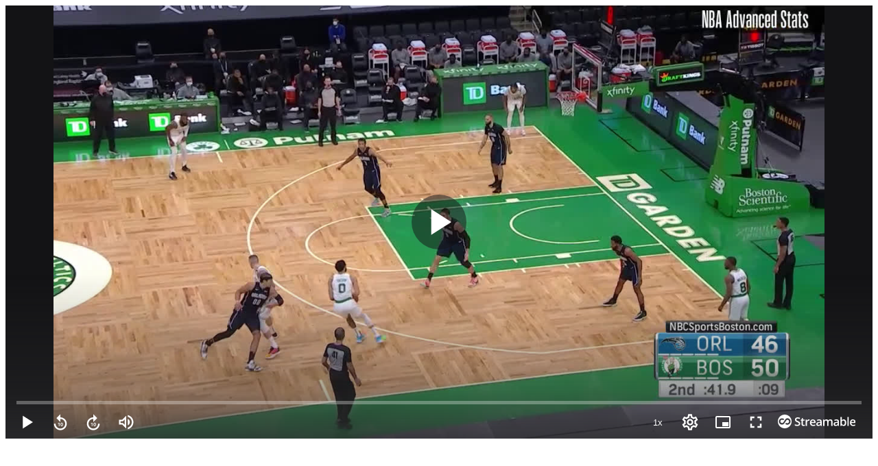

--- FILE ---
content_type: text/html; charset=utf-8
request_url: https://streamable.com/o/ziplag
body_size: 8340
content:
<!DOCTYPE html><html lang="en" class="__className_f046f5 __variable_f046f5"><head><meta charSet="utf-8"/><meta name="viewport" content="width=device-width, initial-scale=1"/><link rel="preload" href="https://ui-statics-cf.streamable.com/player/_next/static/media/4c9affa5bc8f420e-s.p.woff2" as="font" crossorigin="" type="font/woff2"/><link rel="stylesheet" href="https://ui-statics-cf.streamable.com/player/_next/static/css/71c48ccd31638465.css" data-precedence="next"/><link rel="preload" as="script" fetchPriority="low" href="https://ui-statics-cf.streamable.com/player/_next/static/chunks/webpack-c5b1720f01d81e1c.js"/><script src="https://ui-statics-cf.streamable.com/player/_next/static/chunks/f02c2bb5-656aa177054fcad2.js" async=""></script><script src="https://ui-statics-cf.streamable.com/player/_next/static/chunks/4712-455fc2146ad8fc64.js" async=""></script><script src="https://ui-statics-cf.streamable.com/player/_next/static/chunks/main-app-0384e32c9bc5caeb.js" async=""></script><script src="https://ui-statics-cf.streamable.com/player/_next/static/chunks/7016-3f82b5698510e725.js" async=""></script><script src="https://ui-statics-cf.streamable.com/player/_next/static/chunks/468-18d36d9d8bc43234.js" async=""></script><script src="https://ui-statics-cf.streamable.com/player/_next/static/chunks/app/(main)/layout-09870179d275e343.js" async=""></script><script src="https://ui-statics-cf.streamable.com/player/_next/static/chunks/7893-b65b1b81e953812e.js" async=""></script><script src="https://ui-statics-cf.streamable.com/player/_next/static/chunks/6162-6122d2d2a89385e5.js" async=""></script><script src="https://ui-statics-cf.streamable.com/player/_next/static/chunks/7901-c34b4cf2f2cb52af.js" async=""></script><script src="https://ui-statics-cf.streamable.com/player/_next/static/chunks/145-92133b4bd370889b.js" async=""></script><script src="https://ui-statics-cf.streamable.com/player/_next/static/chunks/app/(embeds)/o/%5Bshortcode%5D/page-d8f69bfe65af17bd.js" async=""></script><link rel="preload" href="https://www.googletagmanager.com/gtag/js?id=G-P6QBGXDK3N" as="script"/><title>4 Tatum beating drop coverage - Embed</title><meta name="description" content="Watch this embedded Streamable video."/><link rel="canonical" href="https://streamable.com/ziplag"/><link rel="alternate" type="application/json+oembed" title="oEmbed" href="https://api.streamable.com/oembed?url=https://streamable.com/ziplag"/><meta property="og:title" content="4 Tatum beating drop coverage - Embed"/><meta property="og:url" content="https://streamable.com/ziplag"/><meta property="og:site_name" content="Streamable"/><meta property="og:image" content="https://cdn-cf-east.streamable.com/image/ziplag.jpg?Expires=1768296672619&amp;Key-Pair-Id=APKAIEYUVEN4EVB2OKEQ&amp;Signature=[base64]~i73LIqKoMa5QNSJWfQYrey2ncZucwq3v9dxoV8wpNd-GEodpXpXyMQN23N0Fqa574VBPaBSp61M8gyDtN-kRcQ08CONuA__"/><meta property="og:image:width" content="1280"/><meta property="og:image:height" content="720"/><meta property="og:image:alt" content="4 Tatum beating drop coverage - Embed"/><meta property="og:image:secure_url" content="https://cdn-cf-east.streamable.com/image/ziplag.jpg?Expires=1768296672619&amp;Key-Pair-Id=APKAIEYUVEN4EVB2OKEQ&amp;Signature=[base64]~i73LIqKoMa5QNSJWfQYrey2ncZucwq3v9dxoV8wpNd-GEodpXpXyMQN23N0Fqa574VBPaBSp61M8gyDtN-kRcQ08CONuA__"/><meta property="og:video:url" content="https://cdn-cf-east.streamable.com/video/mp4/ziplag.mp4?Expires=1768296672614&amp;Key-Pair-Id=APKAIEYUVEN4EVB2OKEQ&amp;Signature=Jb9WjDrkyXluGtEUEa2bXBzOYvbBsrBI8guFaNLYqNMrZKKdp2xUpEb-lSbU78yOg-zoL46BSyIZKOI-JZ2Q8Z-rC~4RNdwapMhCGMYYjDe9cIXr~0K5ojW1VUIf6DH2OQoaVIM3HSqpabdiobeiyN6Glzng6nSuHrktkNZ6DgEoBKnwJ7v-NKtDvf352PB4TF0rLHLS7gNcZ5leKtJiOV63PzWJmkPnQ~q6GynFInv66w6hIQ-M3nh5IqUAyltkvMXFRCUpU8Mow9cOZNf6QrcEejHTDHfEMwpXlecdWZNg6rCS96mFTpc2ha5GXqL5bdDWmdCmU9NfnyUXStNjkg__"/><meta property="og:video:secure_url" content="https://api-f.streamable.com/api/v1/videos/ziplag/mp4"/><meta property="og:video:type" content="video/mp4"/><meta property="og:video:width" content="1280"/><meta property="og:video:height" content="720"/><meta property="og:type" content="video.other"/><meta name="twitter:card" content="player"/><meta name="twitter:site" content="@streamable"/><meta name="twitter:title" content="4 Tatum beating drop coverage - Embed"/><meta name="twitter:description" content="Watch this embedded Streamable video."/><meta name="twitter:image" content="https://cdn-cf-east.streamable.com/image/ziplag.jpg?Expires=1768296672619&amp;Key-Pair-Id=APKAIEYUVEN4EVB2OKEQ&amp;Signature=[base64]~i73LIqKoMa5QNSJWfQYrey2ncZucwq3v9dxoV8wpNd-GEodpXpXyMQN23N0Fqa574VBPaBSp61M8gyDtN-kRcQ08CONuA__"/><meta name="twitter:player" content="https://streamable.com/t/ziplag"/><meta name="twitter:player:stream" content="https://streamable.com/t/ziplag"/><meta name="twitter:player:width" content="1280"/><meta name="twitter:player:height" content="720"/><link rel="amphtml" href="https://streamable.com/amp_player/ziplag"/><meta name="next-size-adjust"/><script src="https://ui-statics-cf.streamable.com/player/_next/static/chunks/polyfills-c67a75d1b6f99dc8.js" noModule=""></script></head><body class="overscroll-none"><div id="loop-theme-variables-container" style="--loop-theme-name:light;--loop-surface-primary:#F2F2F7;--loop-surface-secondary:#FFFFFF;--loop-surface-tertiary:#F2F2F7;--loop-outline-primary:#D1D1D6;--loop-outline-secondary:#E5E5EA;--loop-outline-tertiary:#E5E5EA;--loop-label-primary:#1C1C1E;--loop-label-secondary:#1C1C1EA3;--loop-label-tertiary:#1C1C1E61;--loop-state-primary:#1C1C1E14;--loop-state-secondary:#1C1C1E1F;--loop-state-tertiary:#1C1C1E29;--loop-chart-sequential-discrete-blue-50:#EBF4FF;--loop-chart-sequential-discrete-blue-100:#CCE7FF;--loop-chart-sequential-discrete-blue-200:#ACD9FF;--loop-chart-sequential-discrete-blue-300:#8BCAFF;--loop-chart-sequential-discrete-blue-400:#69BAFF;--loop-chart-sequential-discrete-blue-500:#3399FF;--loop-chart-sequential-discrete-blue-600:#007AFF;--loop-chart-sequential-discrete-blue-700:#005FC6;--loop-chart-sequential-discrete-blue-800:#00438C;--loop-chart-sequential-discrete-blue-900:#002853;--loop-chart-sequential-discrete-blue-950:#000C19"><div class="h-screen w-screen flex justify-center items-center invisible"><!--$!--><template data-dgst="NEXT_DYNAMIC_NO_SSR_CODE"></template><div class="relative flex flex-col justify-center items-center self-center gap-2.5 overflow-hidden p-4 text-center text-gray-300 sm:text-xl bg-black h-full w-full"></div><!--/$--></div></div><script src="https://ui-statics-cf.streamable.com/player/_next/static/chunks/webpack-c5b1720f01d81e1c.js" async=""></script><script>(self.__next_f=self.__next_f||[]).push([0]);self.__next_f.push([2,null])</script><script>self.__next_f.push([1,"1:HL[\"https://ui-statics-cf.streamable.com/player/_next/static/media/4c9affa5bc8f420e-s.p.woff2\",\"font\",{\"crossOrigin\":\"\",\"type\":\"font/woff2\"}]\n2:HL[\"https://ui-statics-cf.streamable.com/player/_next/static/css/71c48ccd31638465.css\",\"style\"]\n0:\"$L3\"\n"])</script><script>self.__next_f.push([1,"4:I[92831,[],\"\"]\n6:I[22770,[],\"\"]\n7:I[43169,[],\"\"]\n8:I[36201,[],\"\"]\n9:I[85008,[\"7016\",\"static/chunks/7016-3f82b5698510e725.js\",\"468\",\"static/chunks/468-18d36d9d8bc43234.js\",\"4095\",\"static/chunks/app/(main)/layout-09870179d275e343.js\"],\"\"]\na:I[53446,[\"7016\",\"static/chunks/7016-3f82b5698510e725.js\",\"468\",\"static/chunks/468-18d36d9d8bc43234.js\",\"4095\",\"static/chunks/app/(main)/layout-09870179d275e343.js\"],\"\"]\n"])</script><script>self.__next_f.push([1,"3:[[[\"$\",\"link\",\"0\",{\"rel\":\"stylesheet\",\"href\":\"https://ui-statics-cf.streamable.com/player/_next/static/css/71c48ccd31638465.css\",\"precedence\":\"next\",\"crossOrigin\":\"$undefined\"}]],[\"$\",\"$L4\",null,{\"buildId\":\"IRUiF4vjh3262QUiSVsJx\",\"assetPrefix\":\"https://ui-statics-cf.streamable.com/player\",\"initialCanonicalUrl\":\"/o/ziplag\",\"initialTree\":[\"\",{\"children\":[\"(embeds)\",{\"children\":[\"o\",{\"children\":[[\"shortcode\",\"ziplag\",\"d\"],{\"children\":[\"__PAGE__\",{}]}]}]}]},\"$undefined\",\"$undefined\",true],\"initialHead\":[false,\"$L5\"],\"globalErrorComponent\":\"$6\",\"children\":[null,[\"$\",\"html\",null,{\"lang\":\"en\",\"className\":\"__className_f046f5 __variable_f046f5\",\"children\":[\"$\",\"$L7\",null,{\"parallelRouterKey\":\"children\",\"segmentPath\":[\"children\"],\"loading\":\"$undefined\",\"loadingStyles\":\"$undefined\",\"hasLoading\":false,\"error\":\"$undefined\",\"errorStyles\":\"$undefined\",\"template\":[\"$\",\"$L8\",null,{}],\"templateStyles\":\"$undefined\",\"notFound\":[[\"$\",\"title\",null,{\"children\":\"404: This page could not be found.\"}],[\"$\",\"div\",null,{\"style\":{\"fontFamily\":\"system-ui,\\\"Segoe UI\\\",Roboto,Helvetica,Arial,sans-serif,\\\"Apple Color Emoji\\\",\\\"Segoe UI Emoji\\\"\",\"height\":\"100vh\",\"textAlign\":\"center\",\"display\":\"flex\",\"flexDirection\":\"column\",\"alignItems\":\"center\",\"justifyContent\":\"center\"},\"children\":[\"$\",\"div\",null,{\"children\":[[\"$\",\"style\",null,{\"dangerouslySetInnerHTML\":{\"__html\":\"body{color:#000;background:#fff;margin:0}.next-error-h1{border-right:1px solid rgba(0,0,0,.3)}@media (prefers-color-scheme:dark){body{color:#fff;background:#000}.next-error-h1{border-right:1px solid rgba(255,255,255,.3)}}\"}}],[\"$\",\"h1\",null,{\"className\":\"next-error-h1\",\"style\":{\"display\":\"inline-block\",\"margin\":\"0 20px 0 0\",\"padding\":\"0 23px 0 0\",\"fontSize\":24,\"fontWeight\":500,\"verticalAlign\":\"top\",\"lineHeight\":\"49px\"},\"children\":\"404\"}],[\"$\",\"div\",null,{\"style\":{\"display\":\"inline-block\"},\"children\":[\"$\",\"h2\",null,{\"style\":{\"fontSize\":14,\"fontWeight\":400,\"lineHeight\":\"49px\",\"margin\":0},\"children\":\"This page could not be found.\"}]}]]}]}]],\"notFoundStyles\":[],\"childProp\":{\"current\":[null,[[\"$\",\"head\",null,{\"children\":[[\"$\",\"$L9\",null,{\"src\":\"https://www.googletagmanager.com/gtag/js?id=G-P6QBGXDK3N\"}],[\"$\",\"$L9\",null,{\"id\":\"google-analytics\",\"children\":\"\\n            window.dataLayer = window.dataLayer || [];\\n            function gtag(){ dataLayer.push(arguments); }\\n            gtag('js', new Date());\\n            gtag('config', 'G-P6QBGXDK3N', {\\n                page_path: window.location.pathname\\n            });\\n        \"}]]}],[\"$\",\"body\",null,{\"className\":\"overscroll-none\",\"children\":[\"$\",\"$La\",null,{\"children\":[\"$\",\"$L7\",null,{\"parallelRouterKey\":\"children\",\"segmentPath\":[\"children\",\"(embeds)\",\"children\"],\"loading\":\"$undefined\",\"loadingStyles\":\"$undefined\",\"hasLoading\":false,\"error\":\"$undefined\",\"errorStyles\":\"$undefined\",\"template\":[\"$\",\"$L8\",null,{}],\"templateStyles\":\"$undefined\",\"notFound\":[[\"$\",\"title\",null,{\"children\":\"404: This page could not be found.\"}],[\"$\",\"div\",null,{\"style\":{\"fontFamily\":\"system-ui,\\\"Segoe UI\\\",Roboto,Helvetica,Arial,sans-serif,\\\"Apple Color Emoji\\\",\\\"Segoe UI Emoji\\\"\",\"height\":\"100vh\",\"textAlign\":\"center\",\"display\":\"flex\",\"flexDirection\":\"column\",\"alignItems\":\"center\",\"justifyContent\":\"center\"},\"children\":[\"$\",\"div\",null,{\"children\":[[\"$\",\"style\",null,{\"dangerouslySetInnerHTML\":{\"__html\":\"body{color:#000;background:#fff;margin:0}.next-error-h1{border-right:1px solid rgba(0,0,0,.3)}@media (prefers-color-scheme:dark){body{color:#fff;background:#000}.next-error-h1{border-right:1px solid rgba(255,255,255,.3)}}\"}}],[\"$\",\"h1\",null,{\"className\":\"next-error-h1\",\"style\":{\"display\":\"inline-block\",\"margin\":\"0 20px 0 0\",\"padding\":\"0 23px 0 0\",\"fontSize\":24,\"fontWeight\":500,\"verticalAlign\":\"top\",\"lineHeight\":\"49px\"},\"children\":\"404\"}],[\"$\",\"div\",null,{\"style\":{\"display\":\"inline-block\"},\"children\":[\"$\",\"h2\",null,{\"style\":{\"fontSize\":14,\"fontWeight\":400,\"lineHeight\":\"49px\",\"margin\":0},\"children\":\"This page could not be found.\"}]}]]}]}]],\"notFoundStyles\":[],\"childProp\":{\"current\":[\"$\",\"$L7\",null,{\"parallelRouterKey\":\"children\",\"segmentPath\":[\"children\",\"(embeds)\",\"children\",\"o\",\"children\"],\"loading\":\"$undefined\",\"loadingStyles\":\"$undefined\",\"hasLoading\":false,\"error\":\"$undefined\",\"errorStyles\":\"$undefined\",\"template\":[\"$\",\"$L8\",null,{}],\"templateStyles\":\"$undefined\",\"notFound\":\"$undefined\",\"notFoundStyles\":\"$undefined\",\"childProp\":{\"current\":[\"$\",\"$L7\",null,{\"parallelRouterKey\":\"children\",\"segmentPath\":[\"children\",\"(embeds)\",\"children\",\"o\",\"children\",[\"shortcode\",\"ziplag\",\"d\"],\"children\"],\"loading\":\"$undefined\",\"loadingStyles\":\"$undefined\",\"hasLoading\":false,\"error\":\"$undefined\",\"errorStyles\":\"$undefined\",\"template\":[\"$\",\"$L8\",null,{}],\"templateStyles\":\"$undefined\",\"notFound\":\"$undefined\",\"notFoundStyles\":\"$undefined\",\"childProp\":{\"current\":[\"$Lb\",\"$Lc\",null],\"segment\":\"__PAGE__\"},\"styles\":[]}],\"segment\":[\"shortcode\",\"ziplag\",\"d\"]},\"styles\":[]}],\"segment\":\"o\"},\"styles\":[]}]}]}]],null],\"segment\":\"(embeds)\"},\"styles\":[]}]}],null]}]]\n"])</script><script>self.__next_f.push([1,"d:I[27201,[\"7016\",\"static/chunks/7016-3f82b5698510e725.js\",\"468\",\"static/chunks/468-18d36d9d8bc43234.js\",\"7893\",\"static/chunks/7893-b65b1b81e953812e.js\",\"6162\",\"static/chunks/6162-6122d2d2a89385e5.js\",\"7901\",\"static/chunks/7901-c34b4cf2f2cb52af.js\",\"145\",\"static/chunks/145-92133b4bd370889b.js\",\"9938\",\"static/chunks/app/(embeds)/o/%5Bshortcode%5D/page-d8f69bfe65af17bd.js\"],\"Providers\"]\ne:I[85893,[\"7016\",\"static/chunks/7016-3f82b5698510e725.js\",\"468\",\"static/chunks/468-18d36d9d8bc43234.js\",\"7893\",\"static/chun"])</script><script>self.__next_f.push([1,"ks/7893-b65b1b81e953812e.js\",\"6162\",\"static/chunks/6162-6122d2d2a89385e5.js\",\"7901\",\"static/chunks/7901-c34b4cf2f2cb52af.js\",\"145\",\"static/chunks/145-92133b4bd370889b.js\",\"9938\",\"static/chunks/app/(embeds)/o/%5Bshortcode%5D/page-d8f69bfe65af17bd.js\"],\"EmbeddedVideoContainer\"]\n"])</script><script>self.__next_f.push([1,"c:[\"$\",\"div\",null,{\"id\":\"loop-theme-variables-container\",\"style\":{\"--loop-theme-name\":\"light\",\"--loop-surface-primary\":\"#F2F2F7\",\"--loop-surface-secondary\":\"#FFFFFF\",\"--loop-surface-tertiary\":\"#F2F2F7\",\"--loop-outline-primary\":\"#D1D1D6\",\"--loop-outline-secondary\":\"#E5E5EA\",\"--loop-outline-tertiary\":\"#E5E5EA\",\"--loop-label-primary\":\"#1C1C1E\",\"--loop-label-secondary\":\"#1C1C1EA3\",\"--loop-label-tertiary\":\"#1C1C1E61\",\"--loop-state-primary\":\"#1C1C1E14\",\"--loop-state-secondary\":\"#1C1C1E1F\",\"--loop-state-tertiary\":\"#1C1C1E29\",\"--loop-chart-sequential-discrete-blue-50\":\"#EBF4FF\",\"--loop-chart-sequential-discrete-blue-100\":\"#CCE7FF\",\"--loop-chart-sequential-discrete-blue-200\":\"#ACD9FF\",\"--loop-chart-sequential-discrete-blue-300\":\"#8BCAFF\",\"--loop-chart-sequential-discrete-blue-400\":\"#69BAFF\",\"--loop-chart-sequential-discrete-blue-500\":\"#3399FF\",\"--loop-chart-sequential-discrete-blue-600\":\"#007AFF\",\"--loop-chart-sequential-discrete-blue-700\":\"#005FC6\",\"--loop-chart-sequential-discrete-blue-800\":\"#00438C\",\"--loop-chart-sequential-discrete-blue-900\":\"#002853\",\"--loop-chart-sequential-discrete-blue-950\":\"#000C19\"},\"children\":[\"$\",\"$Ld\",null,{\"children\":[\"$\",\"$Le\",null,{\"video\":{\"shortcode\":\"ziplag\",\"status\":2,\"width\":1280,\"height\":720,\"date_added\":1616420132,\"title\":\"4 Tatum beating drop coverage\",\"files\":{\"mp4-mobile\":{\"height\":360,\"width\":640,\"size\":1918160,\"bitrate\":1698614,\"framerate\":30,\"error\":null,\"percent\":100,\"audio_channels\":2,\"duration\":9.033333,\"job_id\":\"mp4-mobile-ziplag-0\",\"execution_time\":3643,\"bucket\":\"streamables-east\",\"reencoded\":true,\"preset\":\"mp4-mobile\",\"screenshot_bucket\":null,\"input_metadata\":{\"profile\":\"Main\",\"video_codec_name\":\"h264\",\"width\":1280,\"height\":720,\"r_frame_rate\":\"60/1\",\"avg_frame_rate\":\"60/1\",\"refs\":1,\"has_b_frames\":1,\"level\":32,\"rotation\":0,\"constant_frame_rate\":true,\"fps\":\"60\",\"duration\":8.966667,\"bitrate\":5244420,\"size\":5878121,\"audio_channels\":2,\"audio_codec_name\":\"aac\",\"audio_sample_rate\":48000,\"audio_codec_tag\":\"mp4a\",\"audio_channel_layout\":\"stereo\",\"has_subtitles\":false,\"real_framerate\":60,\"framerate\":60,\"is_stream\":false},\"name\":\"mp4-mobile/ziplag.mp4\",\"status\":2,\"thumbnail_file_name\":null,\"poster_file_name\":null,\"version\":0,\"url\":\"//cdn-cf-east.streamable.com/video/mp4-mobile/ziplag.mp4?Expires=1768296672612\u0026Key-Pair-Id=APKAIEYUVEN4EVB2OKEQ\u0026Signature=cOWdMFOyX5y6Lgruzh2JTgQRCRaIugDaCNq9p3XrXZbDJTkbmm17orASeCAsjU9N~gt26OEXrlkZXbtRjajZHZMCC3brQYooeeGaRBuq1qcsbqJ3kdZ8M1bDlE4OGdVAdm4BJPm6EPur4z0h~gFd8il3sznaYaukdzDDGDmhqppi0Rf~DWZFDObH~Er84mDVKvzAR2VaTZVEt~XtaJgGh1yKMHdWVPTajBjvT1MreHJztBph5fTRHzXNun~4uSfovFW-pVI3g54tTBjpWIb9WPDxxdlAjDkb93398QwdLbv5Q6vz1toeQ88PYh0-K1BEyy7p0Jeign7f4mKOlcYrJw__\",\"poster_url\":null,\"thumbnail_url\":null,\"dynamic_thumbnail_url\":null,\"date_added\":1616420194},\"mp4\":{\"height\":720,\"width\":1280,\"size\":5876758,\"bitrate\":5243009,\"framerate\":60,\"error\":null,\"percent\":100,\"audio_channels\":2,\"duration\":8.966667,\"job_id\":\"mp4-ziplag-0\",\"execution_time\":998,\"bucket\":\"streamables-east\",\"reencoded\":false,\"preset\":\"mp4\",\"screenshot_bucket\":\"streamables-east\",\"input_metadata\":{\"profile\":\"Main\",\"video_codec_name\":\"h264\",\"width\":1280,\"height\":720,\"r_frame_rate\":\"60/1\",\"avg_frame_rate\":\"60/1\",\"refs\":1,\"has_b_frames\":1,\"level\":32,\"rotation\":0,\"constant_frame_rate\":true,\"fps\":\"60\",\"duration\":8.966667,\"bitrate\":5244420,\"size\":5878121,\"audio_channels\":2,\"audio_codec_name\":\"aac\",\"audio_sample_rate\":48000,\"audio_codec_tag\":\"mp4a\",\"audio_channel_layout\":\"stereo\",\"has_subtitles\":false,\"real_framerate\":60,\"framerate\":60,\"is_stream\":false},\"name\":\"mp4/ziplag.mp4\",\"status\":2,\"thumbnail_file_name\":\"ziplag.jpg\",\"poster_file_name\":\"ziplag_first.jpg\",\"version\":0,\"url\":\"//cdn-cf-east.streamable.com/video/mp4/ziplag.mp4?Expires=1768296672614\u0026Key-Pair-Id=APKAIEYUVEN4EVB2OKEQ\u0026Signature=Jb9WjDrkyXluGtEUEa2bXBzOYvbBsrBI8guFaNLYqNMrZKKdp2xUpEb-lSbU78yOg-zoL46BSyIZKOI-JZ2Q8Z-rC~4RNdwapMhCGMYYjDe9cIXr~0K5ojW1VUIf6DH2OQoaVIM3HSqpabdiobeiyN6Glzng6nSuHrktkNZ6DgEoBKnwJ7v-NKtDvf352PB4TF0rLHLS7gNcZ5leKtJiOV63PzWJmkPnQ~q6GynFInv66w6hIQ-M3nh5IqUAyltkvMXFRCUpU8Mow9cOZNf6QrcEejHTDHfEMwpXlecdWZNg6rCS96mFTpc2ha5GXqL5bdDWmdCmU9NfnyUXStNjkg__\",\"poster_url\":\"https://cdn-cf-east.streamable.com/image/ziplag_first.jpg?Expires=1768296672616\u0026Key-Pair-Id=APKAIEYUVEN4EVB2OKEQ\u0026Signature=lqC5lwYcu0Yxw94viH3I6iSh0TcV4Dv1H9RWhwEJDNg-xZeYKRNWnEXytjIbyipMa6cVujbIFCwswQs-dp5aJCQzooc0~0ObI5uQc7nLHUIp~Mpv6ldxlSidKjCL15ucp6QZFw1JK1TE6ow8vvXXuhcF02Iltmq6Vs2IdhKqm1p5NIILew4X~BOCo~lvUPjEZs7ykuMkeWZ~uND5PaKWI4oJPsgYom8wBtSwAeX7fWGxIPsQviQnoVf2z8ZDvqsnUu0HcDsDWJB1YRCj3OlbJqYEm3PkSW8G4Cf7h34yI0uIaj5vXtHOkPHC-43r2JBT-tJxi4lKE5ZTtXdBzREhiQ__\",\"thumbnail_url\":\"https://cdn-cf-east.streamable.com/image/ziplag.jpg?Expires=1768296672619\u0026Key-Pair-Id=APKAIEYUVEN4EVB2OKEQ\u0026Signature=[base64]~i73LIqKoMa5QNSJWfQYrey2ncZucwq3v9dxoV8wpNd-GEodpXpXyMQN23N0Fqa574VBPaBSp61M8gyDtN-kRcQ08CONuA__\",\"dynamic_thumbnail_url\":\"//cdn-cf-east.streamable.com/image/ziplag.jpg\",\"date_added\":1616420192}},\"thumbnail_url\":\"https://cdn-cf-east.streamable.com/image/ziplag.jpg?Expires=1768296672619\u0026Key-Pair-Id=APKAIEYUVEN4EVB2OKEQ\u0026Signature=[base64]~i73LIqKoMa5QNSJWfQYrey2ncZucwq3v9dxoV8wpNd-GEodpXpXyMQN23N0Fqa574VBPaBSp61M8gyDtN-kRcQ08CONuA__\",\"is_owner\":false,\"remove_branding\":false,\"plays\":350,\"percent\":100,\"plan_limits\":{\"is_exceeding_free_plan_limits\":false,\"is_exceeding_free_plan_duration_limit\":false,\"is_exceeding_free_plan_size_limit\":false,\"should_restrict_playback\":false,\"has_owner_without_plan\":false},\"captions\":[],\"storyboards\":[],\"is_hidden_on_streamable\":false,\"is_domain_restricted\":false,\"is_domain_allowed\":false,\"flag\":\"none\",\"show_ad\":true,\"show_logo_in_player_controls\":true,\"is_expired\":false,\"expires\":1616592932,\"is_private\":false,\"is_password_protected\":false,\"was_password_answered\":false,\"allow_sharing\":true,\"allow_download\":false,\"hide_view_count\":false,\"customization\":{\"player_color\":\"#FFFFFF\",\"watermark_image_url\":null,\"watermark_link\":null}}}]}]}]\n"])</script><script>self.__next_f.push([1,"5:[[\"$\",\"meta\",\"0\",{\"charSet\":\"utf-8\"}],[\"$\",\"title\",\"1\",{\"children\":\"4 Tatum beating drop coverage - Embed\"}],[\"$\",\"meta\",\"2\",{\"name\":\"description\",\"content\":\"Watch this embedded Streamable video.\"}],[\"$\",\"meta\",\"3\",{\"name\":\"viewport\",\"content\":\"width=device-width, initial-scale=1\"}],[\"$\",\"link\",\"4\",{\"rel\":\"canonical\",\"href\":\"https://streamable.com/ziplag\"}],[\"$\",\"link\",\"5\",{\"rel\":\"alternate\",\"type\":\"application/json+oembed\",\"title\":\"oEmbed\",\"href\":\"https://api.streamable.com/oembed?url=https://streamable.com/ziplag\"}],[\"$\",\"meta\",\"6\",{\"property\":\"og:title\",\"content\":\"4 Tatum beating drop coverage - Embed\"}],[\"$\",\"meta\",\"7\",{\"property\":\"og:url\",\"content\":\"https://streamable.com/ziplag\"}],[\"$\",\"meta\",\"8\",{\"property\":\"og:site_name\",\"content\":\"Streamable\"}],[\"$\",\"meta\",\"9\",{\"property\":\"og:image\",\"content\":\"https://cdn-cf-east.streamable.com/image/ziplag.jpg?Expires=1768296672619\u0026Key-Pair-Id=APKAIEYUVEN4EVB2OKEQ\u0026Signature=[base64]~i73LIqKoMa5QNSJWfQYrey2ncZucwq3v9dxoV8wpNd-GEodpXpXyMQN23N0Fqa574VBPaBSp61M8gyDtN-kRcQ08CONuA__\"}],[\"$\",\"meta\",\"10\",{\"property\":\"og:image:width\",\"content\":\"1280\"}],[\"$\",\"meta\",\"11\",{\"property\":\"og:image:height\",\"content\":\"720\"}],[\"$\",\"meta\",\"12\",{\"property\":\"og:image:alt\",\"content\":\"4 Tatum beating drop coverage - Embed\"}],[\"$\",\"meta\",\"13\",{\"property\":\"og:image:secure_url\",\"content\":\"https://cdn-cf-east.streamable.com/image/ziplag.jpg?Expires=1768296672619\u0026Key-Pair-Id=APKAIEYUVEN4EVB2OKEQ\u0026Signature=[base64]~i73LIqKoMa5QNSJWfQYrey2ncZucwq3v9dxoV8wpNd-GEodpXpXyMQN23N0Fqa574VBPaBSp61M8gyDtN-kRcQ08CONuA__\"}],[\"$\",\"meta\",\"14\",{\"property\":\"og:video:url\",\"content\":\"https://cdn-cf-east.streamable.com/video/mp4/ziplag.mp4?Expires=1768296672614\u0026Key-Pair-Id=APKAIEYUVEN4EVB2OKEQ\u0026Signature=Jb9WjDrkyXluGtEUEa2bXBzOYvbBsrBI8guFaNLYqNMrZKKdp2xUpEb-lSbU78yOg-zoL46BSyIZKOI-JZ2Q8Z-rC~4RNdwapMhCGMYYjDe9cIXr~0K5ojW1VUIf6DH2OQoaVIM3HSqpabdiobeiyN6Glzng6nSuHrktkNZ6DgEoBKnwJ7v-NKtDvf352PB4TF0rLHLS7gNcZ5leKtJiOV63PzWJmkPnQ~q6GynFInv66w6hIQ-M3nh5IqUAyltkvMXFRCUpU8Mow9cOZNf6QrcEejHTDHfEMwpXlecdWZNg6rCS96mFTpc2ha5GXqL5bdDWmdCmU9NfnyUXStNjkg__\"}],[\"$\",\"meta\",\"15\",{\"property\":\"og:video:secure_url\",\"content\":\"https://api-f.streamable.com/api/v1/videos/ziplag/mp4\"}],[\"$\",\"meta\",\"16\",{\"property\":\"og:video:type\",\"content\":\"video/mp4\"}],[\"$\",\"meta\",\"17\",{\"property\":\"og:video:width\",\"content\":\"1280\"}],[\"$\",\"meta\",\"18\",{\"property\":\"og:video:height\",\"content\":\"720\"}],[\"$\",\"meta\",\"19\",{\"property\":\"og:type\",\"content\":\"video.other\"}],[\"$\",\"meta\",\"20\",{\"name\":\"twitter:card\",\"content\":\"player\"}],[\"$\",\"meta\",\"21\",{\"name\":\"twitter:site\",\"content\":\"@streamable\"}],[\"$\",\"meta\",\"22\",{\"name\":\"twitter:title\",\"content\":\"4 Tatum beating drop coverage - Embed\"}],[\"$\",\"meta\",\"23\",{\"name\":\"twitter:description\",\"content\":\"Watch this embedded Streamable video.\"}],[\"$\",\"meta\",\"24\",{\"name\":\"twitter:image\",\"content\":\"https://cdn-cf-east.streamable.com/image/ziplag.jpg?Expires=1768296672619\u0026Key-Pair-Id=APKAIEYUVEN4EVB2OKEQ\u0026Signature=[base64]~i73LIqKoMa5QNSJWfQYrey2ncZucwq3v9dxoV8wpNd-GEodpXpXyMQN23N0Fqa574VBPaBSp61M8gyDtN-kRcQ08CONuA__\"}],[\"$\",\"meta\",\"25\",{\"name\":\"twitter:player\",\"content\":\"https://streamable.com/t/ziplag\"}],[\"$\",\"meta\",\"26\",{\"name\":\"twitter:player:stream\",\"content\":\"https://streamable.com/t/ziplag\"}],[\"$\",\"meta\",\"27\",{\"name\":\"twitter:player:width\",\"content\":\"1280\"}],[\"$\",\"meta\",\"28\",{\"name\":\"twitter:player:height\",\"content\":\"720\"}],[\"$\",\"link\",\"29\",{\"rel\":\"amphtml\",\"href\":\"https://streamable.com/amp_player/ziplag\"}],[\"$\",\"meta\",\"30\",{\"name\":\"next-size-adjust\"}]]\n"])</script><script>self.__next_f.push([1,"b:null\n"])</script></body></html>

--- FILE ---
content_type: text/javascript
request_url: https://ui-statics-cf.streamable.com/player/_next/static/chunks/8812b6d6.bdecd43051fbd910.js
body_size: 68312
content:
(self.webpackChunk_N_E=self.webpackChunk_N_E||[]).push([[4371],{91793:function(Y){self,Y.exports=(()=>{var Y={3480:(Y,_,R)=>{"use strict";R.d(_,{Z:()=>e9});var K=R(815),X=R.n(K),$=R(3383),ee=R.n($),eo=R(2277),ei=R.n(eo),er=new URL(R(2641),R.b),ea=new URL(R(1665),R.b),es=new URL(R(9621),R.b),ep=new URL(R(5233),R.b),el=new URL(R(4695),R.b),eu=new URL(R(7868),R.b),ec=new URL(R(6522),R.b),ed=new URL(R(1213),R.b),ev=new URL(R(8115),R.b),eg=new URL(R(3057),R.b),ey=new URL(R(6248),R.b),eb=new URL(R(661),R.b),em=new URL(R(9970),R.b),ef=new URL(R(1061),R.b),eh=new URL(R(7114),R.b),ex=new URL(R(118),R.b),eM=new URL(R(5113),R.b),ek=new URL(R(1566),R.b),eI=new URL(R(2044),R.b),ej=new URL(R(5812),R.b),ew=new URL(R(7699),R.b),eN=new URL(R(9693),R.b),eD=new URL(R(2994),R.b),eA=new URL(R(4269),R.b),eT=new URL(R(178),R.b),ez=new URL(R(921),R.b),eE=new URL(R(48),R.b),eL=ee()(X()),eS=ei()(er),eC=ei()(ea),eO=ei()(es),eU=ei()(ep),eP=ei()(el),eQ=ei()(eu),eZ=ei()(ec),eY=ei()(ed),e_=ei()(ev),eR=ei()(eg),eW=ei()(ey),eB=ei()(eb),eG=ei()(em),eV=ei()(ef),eH=ei()(eh),eF=ei()(ex),eq=ei()(eM),eJ=ei()(ek),eK=ei()(eI),eX=ei()(ej),e$=ei()(ew),e0=ei()(eN),e1=ei()(eD),e4=ei()(eA),e2=ei()(eT),e3=ei()(ez),e5=ei()(eE);eL.push([Y.id,".svp-desktop-player{font-family:inherit;font-size:16px;font-weight:400;line-height:20px;display:flex;align-items:center;width:100%;min-width:250px;height:inherit;max-height:inherit;min-height:200px;position:relative;background-color:#131315;color:#fff;-o-user-select:none;-webkit-user-select:none;-moz-user-select:-moz-none;-khtml-user-select:none;-ms-user-select:none;user-select:none}.svp-desktop-player .svp-icon{font-style:normal;font-weight:normal;font-variant:normal;text-transform:none;line-height:1;-webkit-font-smoothing:antialiased;-moz-osx-font-smoothing:grayscale;position:relative;width:28px;height:28px;background-size:contain;background-position:center;background-repeat:no-repeat}.svp-desktop-player .svp-icon-autoplay{background-image:url("+eS+")}.svp-desktop-player .svp-icon-arrow-left{background-image:url("+eC+")}.svp-desktop-player .svp-icon-arrow-right{background-image:url("+eO+")}.svp-desktop-player .svp-icon-bug-report{background-image:url("+eU+")}.svp-desktop-player .svp-icon-cc-on{background-image:url("+eP+")}.svp-desktop-player .svp-icon-cc-off{background-image:url("+eQ+")}.svp-desktop-player .svp-icon-close{background-image:url("+eZ+")}.svp-desktop-player .svp-icon-code{background-image:url("+eY+")}.svp-desktop-player .svp-icon-done{background-image:url("+e_+")}.svp-desktop-player .svp-icon-error{background-image:url("+eR+")}.svp-desktop-player .svp-icon-fullscreen-off{background-image:url("+eW+")}.svp-desktop-player .svp-icon-fullscreen-on{background-image:url("+eB+")}.svp-desktop-player .svp-icon-link{background-image:url("+eG+")}.svp-desktop-player .svp-icon-options{background-image:url("+eV+")}.svp-desktop-player .svp-icon-pause{background-image:url("+eH+")}.svp-desktop-player .svp-icon-play{background-image:url("+eF+")}.svp-desktop-player .svp-icon-pip{background-image:url("+eq+")}.svp-desktop-player .svp-icon-report{background-image:url("+eJ+")}.svp-desktop-player .svp-icon-replay{background-image:url("+eK+")}.svp-desktop-player .svp-icon-seek-back{background-image:url("+eX+")}.svp-desktop-player .svp-icon-seek-forward{background-image:url("+e$+")}.svp-desktop-player .svp-icon-speed{background-image:url("+e0+")}.svp-desktop-player .svp-icon-spinner{background-image:url("+e1+")}.svp-desktop-player .svp-icon-volume-down{background-image:url("+e4+")}.svp-desktop-player .svp-icon-volume-medium{background-image:url("+e2+")}.svp-desktop-player .svp-icon-volume-mute{background-image:url("+e3+")}.svp-desktop-player .svp-icon-volume-up{background-image:url("+e5+')}.svp-desktop-player div,.svp-desktop-player span,.svp-desktop-player applet,.svp-desktop-player object,.svp-desktop-player iframe,.svp-desktop-player h1,.svp-desktop-player h2,.svp-desktop-player h3,.svp-desktop-player h4,.svp-desktop-player h5,.svp-desktop-player h6,.svp-desktop-player p,.svp-desktop-player blockquote,.svp-desktop-player pre,.svp-desktop-player a,.svp-desktop-player abbr,.svp-desktop-player acronym,.svp-desktop-player address,.svp-desktop-player big,.svp-desktop-player cite,.svp-desktop-player code,.svp-desktop-player del,.svp-desktop-player dfn,.svp-desktop-player em,.svp-desktop-player img,.svp-desktop-player ins,.svp-desktop-player kbd,.svp-desktop-player q,.svp-desktop-player s,.svp-desktop-player samp,.svp-desktop-player small,.svp-desktop-player strike,.svp-desktop-player strong,.svp-desktop-player sub,.svp-desktop-player sup,.svp-desktop-player tt,.svp-desktop-player var,.svp-desktop-player b,.svp-desktop-player u,.svp-desktop-player i,.svp-desktop-player center,.svp-desktop-player dl,.svp-desktop-player dt,.svp-desktop-player dd,.svp-desktop-player ol,.svp-desktop-player ul,.svp-desktop-player li,.svp-desktop-player fieldset,.svp-desktop-player form,.svp-desktop-player label,.svp-desktop-player legend,.svp-desktop-player table,.svp-desktop-player caption,.svp-desktop-player tbody,.svp-desktop-player tfoot,.svp-desktop-player thead,.svp-desktop-player tr,.svp-desktop-player th,.svp-desktop-player td,.svp-desktop-player article,.svp-desktop-player aside,.svp-desktop-player canvas,.svp-desktop-player details,.svp-desktop-player embed,.svp-desktop-player figure,.svp-desktop-player figcaption,.svp-desktop-player footer,.svp-desktop-player header,.svp-desktop-player hgroup,.svp-desktop-player menu,.svp-desktop-player nav,.svp-desktop-player output,.svp-desktop-player ruby,.svp-desktop-player section,.svp-desktop-player summary,.svp-desktop-player time,.svp-desktop-player mark,.svp-desktop-player audio,.svp-desktop-player video{margin:0;padding:0;border:0;font:inherit;font-size:100%;vertical-align:baseline}.svp-desktop-player article,.svp-desktop-player aside,.svp-desktop-player details,.svp-desktop-player figcaption,.svp-desktop-player figure,.svp-desktop-player footer,.svp-desktop-player header,.svp-desktop-player hgroup,.svp-desktop-player menu,.svp-desktop-player nav,.svp-desktop-player section{display:block}.svp-desktop-player ol,.svp-desktop-player ul{list-style:none}.svp-desktop-player blockquote,.svp-desktop-player q{quotes:none}.svp-desktop-player blockquote:before,.svp-desktop-player blockquote:after,.svp-desktop-player q:before,.svp-desktop-player q:after{content:"";content:none}.svp-desktop-player table{border-collapse:collapse;border-spacing:0}.svp-desktop-player button{overflow:visible}.svp-desktop-player button::-moz-focus-inner,.svp-desktop-player input::-moz-focus-inner{padding:0;border:0}.svp-desktop-player *{outline:none}.svp-desktop-player *{-o-user-select:none;-webkit-user-select:none;-moz-user-select:-moz-none;-khtml-user-select:none;-ms-user-select:none;user-select:none}.svp-desktop-player *::selection{background:rgba(0,0,0,0)}.svp-desktop-player video{border:none;display:block;width:100%;height:inherit;max-height:inherit;z-index:1}.svp-desktop-player .svp-hidden{display:none}.svp-desktop-player.svp-fullscreen.svp-safari{height:100%}.svp-desktop-player.svp-fullscreen video{height:100%}.svp-desktop-player.svp-edit-mode{min-width:100px;min-height:100px;overflow:hidden}.svp-desktop-player.svp-error-state video{visibility:hidden}.svp-desktop-player .svp-poster{position:absolute;top:0;left:0;height:100%;width:100%;background-size:contain;background-position:center;background-repeat:no-repeat;z-index:2;pointer-events:none}.svp-desktop-player .svp-events-catcher{position:absolute;top:0;left:0;right:0;bottom:0;width:100%;height:100%;z-index:4}.svp-desktop-player .svp-events-catcher .svp-button{opacity:0;width:64px;height:64px;pointer-events:none;position:absolute;top:8px;left:8px;z-index:1}.svp-desktop-player .svp-events-catcher .svp-button-play{left:10px}.svp-desktop-player .svp-events-catcher .svp-button-replay{margin:0 auto;position:relative;top:0;left:0;width:80px;height:80px}.svp-desktop-player .svp-events-catcher .svp-buffering-wheel{position:absolute;top:0;left:0;opacity:0;display:none;pointer-events:none;width:80px;height:80px;margin:20px;transition:opacity 1s linear}.svp-desktop-player .svp-events-catcher .svp-circle{position:absolute;left:20px;top:20px;background-color:rgba(19,19,21,.5);border-radius:50%;opacity:0;width:80px;height:80px;z-index:0}.svp-desktop-player .svp-events-catcher .svp-info.svp-info__low-network{display:none;left:60px;padding:0 10%;position:absolute;text-align:center;text-wrap:nowrap;transform:translate(-50%, 110px)}.svp-desktop-player .svp-center-container{position:absolute;top:50%;left:50%;transform:translate(-50%, -50%);width:120px;height:120px;z-index:3;pointer-events:none}.svp-desktop-player .svp-play-stream-cta{display:none;font-weight:bold;vertical-align:middle}.svp-desktop-player .svp-replay-cta{display:none;font-weight:600;text-align:center;margin-top:12px}.svp-desktop-player.svp-ready-state .svp-circle{display:block;opacity:1;cursor:pointer;pointer-events:auto}.svp-desktop-player.svp-ready-state .svp-events-catcher .svp-button-play{display:block;opacity:1}.svp-desktop-player.svp-ready-state .svp-events-catcher .svp-buffering-wheel{display:none}.svp-desktop-player.svp-ready-state.svp-edit-mode .svp-circle{opacity:0}.svp-desktop-player.svp-ready-state.svp-live .svp-events-catcher,.svp-desktop-player.svp-paused-state.svp-live .svp-events-catcher{background-color:rgba(19,19,21,.3)}.svp-desktop-player.svp-ready-state.svp-live .svp-events-catcher .svp-center-container,.svp-desktop-player.svp-paused-state.svp-live .svp-events-catcher .svp-center-container{display:none}.svp-desktop-player.svp-ready-state.svp-live .svp-events-catcher .svp-button-play-stream,.svp-desktop-player.svp-paused-state.svp-live .svp-events-catcher .svp-button-play-stream{background-color:#fff;box-shadow:0px 0px 7px -4px #131315;border:1px solid #fff;border-radius:5px;color:#131315;cursor:pointer;display:block;height:auto;left:50%;opacity:1;padding:16px 32px;pointer-events:all;transform:translate(-50%, -50%);top:50%;width:auto;white-space:nowrap}.svp-desktop-player.svp-ready-state.svp-live .svp-events-catcher .svp-play-stream-cta,.svp-desktop-player.svp-paused-state.svp-live .svp-events-catcher .svp-play-stream-cta{display:inline-block}.svp-desktop-player.svp-ready-state.svp-live .svp-events-catcher .svp-icon-border,.svp-desktop-player.svp-paused-state.svp-live .svp-events-catcher .svp-icon-border{background:none;border:2px solid #131315;border-radius:50%;display:inline-block;height:20px;margin-left:10px;opacity:1;padding-left:1px;position:static;vertical-align:middle;width:20px}.svp-desktop-player.svp-ready-state.svp-live .svp-events-catcher .svp-icon-border .svp-icon-play,.svp-desktop-player.svp-paused-state.svp-live .svp-events-catcher .svp-icon-border .svp-icon-play{filter:invert(1);height:16px;opacity:1;position:static;width:16px}.svp-desktop-player.svp-animated-stream-cta.svp-live .svp-events-catcher .svp-button-play-stream{animation-name:streamButtonAnimation;animation-duration:2s;animation-iteration-count:infinite;animation-timing-function:ease-in-out}.svp-desktop-player.svp-replay-state .svp-events-catcher{background-color:rgba(19,19,21,.7)}.svp-desktop-player.svp-replay-state .svp-events-catcher .svp-buffering-wheel,.svp-desktop-player.svp-replay-state .svp-events-catcher .svp-circle{display:none}.svp-desktop-player.svp-replay-state .svp-events-catcher .svp-button-replay{display:block;opacity:1;cursor:pointer;pointer-events:auto}.svp-desktop-player.svp-replay-state .svp-events-catcher .svp-button-replay::before{display:none}.svp-desktop-player.svp-replay-state .svp-replay-cta{display:block;font-size:14px}.svp-desktop-player.svp-buffering-state .svp-events-catcher .svp-circle,.svp-desktop-player.svp-buffering-state .svp-events-catcher .svp-button-replay,.svp-desktop-player.svp-rebuffering-state .svp-events-catcher .svp-circle,.svp-desktop-player.svp-rebuffering-state .svp-events-catcher .svp-button-replay{display:none;opacity:0}.svp-desktop-player.svp-buffering-state .svp-events-catcher .svp-buffering-wheel,.svp-desktop-player.svp-rebuffering-state .svp-events-catcher .svp-buffering-wheel{display:block;opacity:1}.svp-desktop-player.svp-rebuffering-state .svp-events-catcher{pointer-events:none;background-color:rgba(0,0,0,.5)}.svp-desktop-player.svp-rebuffering-state .svp-events-catcher .svp-center-container{top:calc(50% - 20px)}.svp-desktop-player.svp-rebuffering-state .svp-events-catcher .svp-info.svp-info__low-network{display:block}.svp-desktop-player.svp-animated-play-button .svp-events-catcher .svp-circle{display:block;animation:centerButtonAnimationNew .85s ease-out normal}.svp-desktop-player.svp-animated-play-button .svp-events-catcher .svp-circle .svp-button-play{display:block;opacity:1}.svp-desktop-player.svp-animated-play-button .svp-events-catcher .svp-buffering-wheel{display:none}.svp-desktop-player.svp-animated-pause-button .svp-events-catcher .svp-circle{display:block;animation:centerButtonAnimationNew .85s ease-out normal}.svp-desktop-player.svp-animated-pause-button .svp-events-catcher .svp-circle .svp-button-pause{display:block;opacity:1}.svp-desktop-player.svp-animated-pause-button .svp-events-catcher .svp-buffering-wheel{display:none}.svp-desktop-player.svp-animated-copy-done-icon .svp-events-catcher .svp-button-play,.svp-desktop-player.svp-animated-copy-done-icon .svp-events-catcher .svp-button-pause,.svp-desktop-player.svp-animated-copy-done-icon .svp-events-catcher .svp-buffering-wheel,.svp-desktop-player.svp-animated-copy-url-icon .svp-events-catcher .svp-button-play,.svp-desktop-player.svp-animated-copy-url-icon .svp-events-catcher .svp-button-pause,.svp-desktop-player.svp-animated-copy-url-icon .svp-events-catcher .svp-buffering-wheel,.svp-desktop-player.svp-animated-copy-embed-icon .svp-events-catcher .svp-button-play,.svp-desktop-player.svp-animated-copy-embed-icon .svp-events-catcher .svp-button-pause,.svp-desktop-player.svp-animated-copy-embed-icon .svp-events-catcher .svp-buffering-wheel{display:none}.svp-desktop-player.svp-animated-copy-done-icon .svp-events-catcher .svp-circle,.svp-desktop-player.svp-animated-copy-url-icon .svp-events-catcher .svp-circle,.svp-desktop-player.svp-animated-copy-embed-icon .svp-events-catcher .svp-circle{display:block;animation:centerButtonAnimationNew .85s ease-out normal}.svp-desktop-player.svp-animated-copy-url-icon .svp-events-catcher .svp-circle .svp-copy-url{display:block}.svp-desktop-player.svp-animated-copy-embed-icon .svp-events-catcher .svp-circle .svp-copy-embed{display:block;animation:centerButtonAnimationNew .85s ease-out normal}.svp-desktop-player.svp-animated-copy-done-icon .svp-events-catcher .svp-circle .svp-copy-done{display:block;animation:centerButtonAnimationNew .85s ease-out normal}@keyframes centerButtonAnimation{0%{transform:scale(0.4);opacity:0}5%{transform:scale(0.4);opacity:1}50%{opacity:.8}95%{transform:scale(1.2);opacity:0}100%{transform:scale(1.2);opacity:0}}@keyframes centerButtonAnimationNew{0%{opacity:.75;transform:scale(0.8)}90%{transform:scale(1.4)}100%{transform:scale(1.4);opacity:0}}@keyframes streamButtonAnimation{0%{transform:translate(-50%, -50%) scale(1)}50%{transform:translate(-50%, -50%) scale(1.1)}100%{transform:translate(-50%, -50%) scale(1)}}.svp-desktop-player.svp-animated-play-button .svp-events-catcher .svp-circle{display:block;animation:centerButtonAnimationNew .85s ease-out normal}.svp-desktop-player.svp-animated-play-button .svp-events-catcher .svp-circle .svp-button-play{display:block;opacity:1}.svp-desktop-player.svp-animated-pause-button .svp-events-catcher .svp-circle{display:block;animation:centerButtonAnimationNew .85s ease-out normal}.svp-desktop-player.svp-animated-pause-button .svp-events-catcher .svp-circle .svp-button-pause{display:block;opacity:1}.svp-desktop-player.svp-animated-copy-url-icon .svp-events-catcher .svp-button-play,.svp-desktop-player.svp-animated-copy-embed-icon .svp-events-catcher .svp-button-play{display:none}.svp-desktop-player.svp-animated-copy-url-icon .svp-events-catcher .svp-button-pause,.svp-desktop-player.svp-animated-copy-embed-icon .svp-events-catcher .svp-button-pause{display:none}.svp-desktop-player.svp-animated-copy-url-icon .svp-events-catcher .svp-copy-url{display:block;animation:centerButtonAnimationNew .85s ease-out normal}.svp-desktop-player.svp-animated-copy-embed-icon .svp-copy-embed{display:block;animation:centerButtonAnimationNew .85s ease-out normal}.svp-desktop-player.svp-xxs-size .svp-replay-cta,.svp-desktop-player.svp-xs-size .svp-replay-cta,.svp-desktop-player.svp-s-size .svp-replay-cta{font-size:12px}.svp-desktop-player.svp-xxs-size .svp-events-catcher .svp-circle,.svp-desktop-player.svp-xs-size .svp-events-catcher .svp-circle,.svp-desktop-player.svp-s-size .svp-events-catcher .svp-circle{top:0;left:0;width:64px;height:64px}.svp-desktop-player.svp-xxs-size .svp-events-catcher .svp-button,.svp-desktop-player.svp-xs-size .svp-events-catcher .svp-button,.svp-desktop-player.svp-s-size .svp-events-catcher .svp-button{width:48px;height:48px}.svp-desktop-player.svp-xxs-size .svp-events-catcher .svp-button-replay,.svp-desktop-player.svp-xs-size .svp-events-catcher .svp-button-replay,.svp-desktop-player.svp-s-size .svp-events-catcher .svp-button-replay{width:32px;height:32px;margin:0 auto}.svp-desktop-player.svp-xxs-size .svp-events-catcher .svp-buffering-wheel,.svp-desktop-player.svp-xs-size .svp-events-catcher .svp-buffering-wheel,.svp-desktop-player.svp-s-size .svp-events-catcher .svp-buffering-wheel{width:64px;height:64px;margin:0}.svp-desktop-player.svp-xxs-size .svp-center-container,.svp-desktop-player.svp-xs-size .svp-center-container,.svp-desktop-player.svp-s-size .svp-center-container{width:64px;height:64px}.svp-desktop-player.svp-xxs-size.svp-replay-state .svp-center-container,.svp-desktop-player.svp-xs-size.svp-replay-state .svp-center-container,.svp-desktop-player.svp-s-size.svp-replay-state .svp-center-container{width:120px}.svp-desktop-player.svp-xxs-size.svp-animated-play-button .svp-events-catcher .svp-button-play::after,.svp-desktop-player.svp-xs-size.svp-animated-play-button .svp-events-catcher .svp-button-play::after,.svp-desktop-player.svp-s-size.svp-animated-play-button .svp-events-catcher .svp-button-play::after{width:44px;height:44px;margin:2px}.svp-desktop-player.svp-xxs-size.svp-animated-pause-button .svp-events-catcher .svp-button-pause::after,.svp-desktop-player.svp-xs-size.svp-animated-pause-button .svp-events-catcher .svp-button-pause::after,.svp-desktop-player.svp-s-size.svp-animated-pause-button .svp-events-catcher .svp-button-pause::after{width:44px;height:44px;margin:2px}.svp-desktop-player.svp-xxs-size.svp-rebuffering-state .svp-events-catcher .svp-info.svp-info__low-network,.svp-desktop-player.svp-xs-size.svp-rebuffering-state .svp-events-catcher .svp-info.svp-info__low-network,.svp-desktop-player.svp-s-size.svp-rebuffering-state .svp-events-catcher .svp-info.svp-info__low-network{font-size:14px;left:32px;transform:translate(-50%, 74px)}.svp-desktop-player.svp-xxs-size.svp-ready-state.svp-live .svp-events-catcher .svp-center-container,.svp-desktop-player.svp-xs-size.svp-ready-state.svp-live .svp-events-catcher .svp-center-container{padding:10px 15px;white-space:nowrap}.svp-desktop-player.svp-xxs-size.svp-rebuffering-state .svp-events-catcher .svp-info.svp-info__low-network,.svp-desktop-player.svp-xs-size.svp-rebuffering-state .svp-events-catcher .svp-info.svp-info__low-network{font-size:12px}.svp-desktop-player.svp-edit-mode .svp-events-catcher .svp-buffering-wheel{width:56px;height:56px;margin:32px}.svp-desktop-player.svp-edit-mode.svp-xxs-size .svp-events-catcher .svp-buffering-wheel,.svp-desktop-player.svp-edit-mode.svp-xs-size .svp-events-catcher .svp-buffering-wheel,.svp-desktop-player.svp-edit-mode.svp-s-size .svp-events-catcher .svp-buffering-wheel{margin:4px}.svp-desktop-player .svp-seek-bar{position:absolute;top:-12px;left:16px;right:16px;height:15px;cursor:pointer;z-index:4}.svp-desktop-player .svp-seek-bar:hover .svp-seek-bar_peg{transform:scale(1);opacity:1}.svp-desktop-player .svp-seek-bar:hover .svp-seek-bar_time{display:block}.svp-desktop-player .svp-seek-bar.svp-no-animation *{transition:none}.svp-desktop-player .svp-seek-bar.svp-dragging .svp-seek-bar_peg{transform:scale(1);opacity:1}.svp-desktop-player .svp-seek-bar_progress-container{background-color:rgba(255,255,255,.3);margin:5px 0;height:5px;width:100%;overflow:hidden}.svp-desktop-player .svp-seek-bar_progress{background-color:#1565ea;height:5px;position:relative;left:-100%;z-index:7}.svp-desktop-player .svp-seek-bar_seek-to{background-color:rgba(255,255,255,.45);height:5px;position:absolute;top:5px;left:0;width:0;z-index:6}.svp-desktop-player .svp-seek-bar_peg{position:absolute;left:0;top:0;margin-left:-7.5px;height:15px;width:15px;border-radius:100%;background-color:#1565ea;transform:scale(0.1);opacity:0;transition:.25s all ease-in-out;z-index:7}.svp-desktop-player .svp-seek-bar_time{background-color:#131315;border-radius:8px;color:#fff;font-size:14px;left:0;line-height:14px;padding:8px 10px;position:absolute;transform:translate(-50%, 0);top:-37px}.svp-desktop-player .svp-seek-bar_time.svp-static{transform:translate(0, 0)}.svp-desktop-player.svp-error-state .svp-seek-bar .svp-seek-bar_peg{opacity:0}.svp-desktop-player.svp-error-state .svp-seek-bar .svp-seek-bar_time{display:none}.svp-desktop-player .svp-buffer{position:absolute;top:5px;height:5px;background-color:rgba(255,255,255,.75);z-index:6}.svp-desktop-player .svp-seek-bar-static{background-color:rgba(255,255,255,.3);position:absolute;top:-7px;left:16px;right:16px;height:5px;z-index:4}.svp-desktop-player .svp-seek-bar-static.svp-playing{background-color:#1565ea}.svp-desktop-player .svp-button{background-color:rgba(0,0,0,0);border:none;color:#fff}.svp-desktop-player .svp-button.svp-focused{outline:1px solid #fff;box-shadow:0 0 0 .15rem #929294}.svp-desktop-player .svp-controls .svp-button{background-size:28px;background-position:center;float:left;height:32px;width:32px;min-width:30px;padding:0;margin:8px 0;cursor:pointer;text-align:center}.svp-desktop-player .svp-controls .svp-button:hover{transform:scale(1.1)}.svp-desktop-player .svp-controls .svp-button.svp-button-text{width:auto}.svp-desktop-player .svp-controls .svp-button-play,.svp-desktop-player .svp-controls .svp-button-replay,.svp-desktop-player .svp-controls .svp-button-pause{background-size:32px;display:none}.svp-desktop-player .svp-controls .svp-button-pip{background-size:24px}.svp-desktop-player .svp-controls .svp-controls_left>button{margin-right:16px}.svp-desktop-player .svp-controls .svp-controls_right>button{margin-left:16px;float:none}.svp-desktop-player.svp-ready-state .svp-controls .svp-button-play{display:block}.svp-desktop-player.svp-replay-state .svp-controls .svp-button-replay{display:block}.svp-desktop-player.svp-paused-state .svp-controls .svp-button-play{display:block}.svp-desktop-player.svp-playing-state .svp-controls .svp-button-pause{display:block}.svp-desktop-player.svp-buffering-state .svp-controls .svp-button-play,.svp-desktop-player.svp-rebuffering-state .svp-controls .svp-button-play{display:block}.svp-desktop-player.svp-buffering-state.svp-playAfterBuffer .svp-controls .svp-button-pause,.svp-desktop-player.svp-buffering-state.svp-playAfterSeek .svp-controls .svp-button-pause,.svp-desktop-player.svp-rebuffering-state.svp-playAfterBuffer .svp-controls .svp-button-pause,.svp-desktop-player.svp-rebuffering-state.svp-playAfterSeek .svp-controls .svp-button-pause{display:block}.svp-desktop-player.svp-buffering-state.svp-playAfterBuffer .svp-controls .svp-button-play,.svp-desktop-player.svp-buffering-state.svp-playAfterSeek .svp-controls .svp-button-play,.svp-desktop-player.svp-rebuffering-state.svp-playAfterBuffer .svp-controls .svp-button-play,.svp-desktop-player.svp-rebuffering-state.svp-playAfterSeek .svp-controls .svp-button-play{display:none}.svp-desktop-player.svp-error-state .svp-controls .svp-button-play{display:block}.svp-desktop-player.svp-m-size .svp-controls .svp-controls_left>button{margin-right:10px}.svp-desktop-player.svp-m-size .svp-controls .svp-controls_right>button{margin-left:10px}.svp-desktop-player.svp-s-size .svp-controls .svp-button{background-size:24px;height:28px;width:28px;min-width:25px;margin:6px 0}.svp-desktop-player.svp-s-size .svp-controls .svp-button.svp-button-text{width:auto}.svp-desktop-player.svp-s-size .svp-controls .svp-controls_left>button{margin-right:8px}.svp-desktop-player.svp-s-size .svp-controls .svp-controls_right>button{margin-left:8px}.svp-desktop-player.svp-s-size .svp-controls .svp-button-play,.svp-desktop-player.svp-s-size .svp-controls .svp-button-replay,.svp-desktop-player.svp-s-size .svp-controls .svp-button-pause{background-size:28px}.svp-desktop-player.svp-s-size .svp-controls .svp-button-pip{background-size:20px}.svp-desktop-player.svp-xxs-size .svp-controls .svp-button,.svp-desktop-player.svp-xs-size .svp-controls .svp-button{background-size:20px;height:24px;width:24px;min-width:22px;margin:8px 0}.svp-desktop-player.svp-xxs-size .svp-controls .svp-button.svp-button-text,.svp-desktop-player.svp-xs-size .svp-controls .svp-button.svp-button-text{width:auto}.svp-desktop-player.svp-xxs-size .svp-controls .svp-controls_left>button,.svp-desktop-player.svp-xs-size .svp-controls .svp-controls_left>button{margin-right:4px}.svp-desktop-player.svp-xxs-size .svp-controls .svp-controls_right>button,.svp-desktop-player.svp-xs-size .svp-controls .svp-controls_right>button{margin-left:4px}.svp-desktop-player.svp-xxs-size .svp-controls .svp-button-play,.svp-desktop-player.svp-xxs-size .svp-controls .svp-button-replay,.svp-desktop-player.svp-xxs-size .svp-controls .svp-button-pause,.svp-desktop-player.svp-xs-size .svp-controls .svp-button-play,.svp-desktop-player.svp-xs-size .svp-controls .svp-button-replay,.svp-desktop-player.svp-xs-size .svp-controls .svp-button-pause{background-size:24px}.svp-desktop-player.svp-xxs-size .svp-controls .svp-button-pip,.svp-desktop-player.svp-xs-size .svp-controls .svp-button-pip{background-size:20px}.svp-desktop-player.svp-xxs-size .svp-controls .svp-button.svp-button-text,.svp-desktop-player.svp-xs-size .svp-controls .svp-button.svp-button-text{font-size:14px}.svp-desktop-player .svp-thumbnails{background-color:#000;background-repeat:no-repeat;position:absolute;bottom:66px;border:2px solid #fff;border-radius:4px;transform:translate(-50%, 0);display:none}.svp-desktop-player .svp-thumbnails.svp-static{transform:translate(0, 0)}.svp-desktop-player .svp-seek-bar:hover .svp-thumbnails{display:block}.svp-desktop-player.svp-error-state .svp-seek-bar:hover .svp-thumbnails{display:none}.svp-desktop-player .svp-volume{display:block;float:left;margin:0;position:relative}.svp-desktop-player .svp-volume .svp-icon-volume-medium{background-position:-1px center}.svp-desktop-player .svp-volume .svp-icon-volume-down{background-position:-3.5px center}.svp-desktop-player .svp-volume-slider{position:absolute;left:28px;margin-left:8px;overflow:hidden;padding:20.5px 0;pointer-events:none}.svp-desktop-player .svp-volume-slider.svp-visible{pointer-events:all}.svp-desktop-player .svp-volume-slider.svp-visible .svp-volume-slider_progress-bar{transform:translate(0, 0)}.svp-desktop-player .svp-volume-slider_progress-bar{border-radius:1px;background-color:#929294;cursor:pointer;height:5px;margin:0 8px;position:relative;width:40px;transform:translate(-60px, 0);transition:transform .2s linear}.svp-desktop-player .svp-volume-slider_progress-bar:before{border-radius:1px 0 0 1px;content:"";position:absolute;top:0;left:-7.5px;width:7.5px;height:5px;background-color:#fff}.svp-desktop-player .svp-volume-slider_progress-bar:after{content:"";border-radius:0 1px 1px 0;position:absolute;top:0;right:-7px;width:8px;height:5px;background-color:#929294}.svp-desktop-player .svp-volume-slider_progress{width:0;height:5px;background-color:#fff;position:relative;z-index:6}.svp-desktop-player .svp-volume-slider_peg{width:15px;height:15px;background-color:#fff;border-radius:50%;position:absolute;top:50%;left:0;transform:translate(-8px, -50%);z-index:6}.svp-desktop-player.svp-xxs-size .svp-volume-slider,.svp-desktop-player.svp-xs-size .svp-volume-slider,.svp-desktop-player.svp-s-size .svp-volume-slider{padding:12px 0;margin:6px 0 6px 8px}.svp-desktop-player.svp-xxs-size .svp-volume,.svp-desktop-player.svp-xs-size .svp-volume{height:40px;position:relative}.svp-desktop-player.svp-xxs-size .svp-volume .svp-volume-slider,.svp-desktop-player.svp-xs-size .svp-volume .svp-volume-slider{position:absolute;margin:6px 0;top:0;left:32px}.svp-desktop-player .svp-time-labels{z-index:5;text-align:center}.svp-desktop-player .svp-time-labels>span{display:inline-block;line-height:48px;font-size:14px}.svp-desktop-player .svp-time-labels .svp-elapsed{margin-right:3px}.svp-desktop-player .svp-time-labels .svp-total{margin-left:3px}.svp-desktop-player.svp-xxs-size .svp-time-labels,.svp-desktop-player.svp-xs-size .svp-time-labels,.svp-desktop-player.svp-s-size .svp-time-labels{white-space:nowrap}.svp-desktop-player.svp-xxs-size .svp-time-labels>span,.svp-desktop-player.svp-xs-size .svp-time-labels>span,.svp-desktop-player.svp-s-size .svp-time-labels>span{line-height:40px}.svp-desktop-player .svp-controls{display:flex;position:absolute;bottom:0;left:0;right:0;height:48px;padding:0 16px;justify-content:space-between;z-index:6;opacity:0;transition:opacity .2s linear}.svp-desktop-player .svp-controls>div{z-index:4}.svp-desktop-player .svp-controls_bg{bottom:0;background:linear-gradient(to bottom, rgba(45, 45, 47, 0) 0%, rgba(45, 45, 47, 0.4) 70%, rgba(45, 45, 47, 0.8) 100%);left:0;right:0;height:50%;max-height:240px;opacity:0;position:absolute;pointer-events:none;width:100%;z-index:2}.svp-desktop-player .svp-controls_left{flex-grow:2;flex-basis:40%;text-align:left}.svp-desktop-player .svp-controls_center{flex-direction:row;justify-content:center;align-items:center;flex-basis:18%;flex-grow:1}.svp-desktop-player .svp-controls_right{display:flex;flex-basis:40%;flex-grow:2;justify-content:flex-end}.svp-desktop-player .svp-controls_ppbuttons{width:48px;height:48px;display:block;float:left}.svp-desktop-player.svp-show-controls .svp-controls,.svp-desktop-player.svp-show-controls .svp-controls_bg{opacity:1}.svp-desktop-player.svp-m-size .svp-controls_bg{background:linear-gradient(to bottom, rgba(45, 45, 47, 0) 0%, rgba(45, 45, 47, 0.4) 60%, rgba(45, 45, 47, 0.8) 100%)}.svp-desktop-player.svp-s-size .svp-controls_bg{background:linear-gradient(to bottom, rgba(45, 45, 47, 0) 0%, rgba(45, 45, 47, 0.4) 60%, rgba(45, 45, 47, 0.8) 100%)}.svp-desktop-player.svp-s-size .svp-controls,.svp-desktop-player.svp-xs-size .svp-controls,.svp-desktop-player.svp-xxs-size .svp-controls{height:40px;padding:0 10px}.svp-desktop-player.svp-s-size .svp-controls_ppbuttons,.svp-desktop-player.svp-xs-size .svp-controls_ppbuttons,.svp-desktop-player.svp-xxs-size .svp-controls_ppbuttons{margin-right:0px;width:28px;height:40px}.svp-desktop-player.svp-xxs-size .svp-controls_bg,.svp-desktop-player.svp-xs-size .svp-controls_bg{height:60%;background:linear-gradient(to bottom, rgba(45, 45, 47, 0) 0%, rgba(45, 45, 47, 0.4) 50%, rgba(45, 45, 47, 0.8) 100%)}.svp-desktop-player.svp-xxs-size .svp-controls_center,.svp-desktop-player.svp-xxs-size .svp-controls_right,.svp-desktop-player.svp-xs-size .svp-controls_center,.svp-desktop-player.svp-xs-size .svp-controls_right{transition:all .2s linear}.svp-desktop-player.svp-xxs-size .svp-controls_center{display:none}.svp-desktop-player.svp-xxs-size .svp-controls_left,.svp-desktop-player.svp-xxs-size .svp-controls_right{flex-grow:1;flex-basis:auto}.svp-desktop-player.svp-size-changing .svp-controls_left,.svp-desktop-player.svp-size-changing .svp-controls_center,.svp-desktop-player.svp-size-changing .svp-controls_right{overflow:hidden}.svp-desktop-player.svp-error-state .svp-controls{opacity:1}.svp-desktop-player .svp-toggle{background-color:#acacae;border-radius:10px;float:right;height:20px;margin:6px 0;padding:2px;position:relative;width:36px;cursor:pointer}.svp-desktop-player .svp-toggle .svp-toggle__peg{border-radius:50%;background-color:#fff;height:16px;position:absolute;top:2px;left:2px;transition:all .2s linear;width:16px}.svp-desktop-player .svp-toggle.svp-toggle--active{background-color:#1565ea}.svp-desktop-player .svp-toggle.svp-toggle--active .svp-toggle__peg{left:18px}.svp-desktop-player .svp-context-menu{display:none;position:absolute;top:0;left:0;min-width:280px;max-width:350px;z-index:6}.svp-desktop-player .svp-context-menu.svp-visible{display:block}.svp-desktop-player .svp-context-menu div{line-height:32px}.svp-desktop-player .svp-context-menu .svp-icon{margin:6px 0;width:20px;height:20px}.svp-desktop-player .svp-context-menu_page{background-color:rgba(0,0,0,.85);border-radius:4px;display:none;padding:8px 0}.svp-desktop-player .svp-context-menu_page.svp-visible{display:block}.svp-desktop-player .svp-context-menu_page .svp-menu-item{cursor:pointer;display:flex;min-height:32px;padding:0 12px}.svp-desktop-player .svp-context-menu_page .svp-menu-item:hover{background-color:rgba(70,70,72,.9)}.svp-desktop-player .svp-context-menu_page .svp-menu-item-title{align-items:flex-start;display:flex;font-size:14px;line-height:32px;flex-grow:2}.svp-desktop-player .svp-context-menu_page .svp-menu-item-title .svp-menu-item-title_text{margin-left:14px}.svp-desktop-player .svp-context-menu_page .svp-menu-item-value{font-size:14px;display:flex;margin-left:10px;flex-direction:row-reverse}.svp-desktop-player .svp-context-menu_page .svp-menu-item-value .svp-menu-item-value_text{font-size:11px;line-height:32px}.svp-desktop-player .svp-context-menu_page .svp-menu-item-value .svp-toggle{margin-right:5px}.svp-desktop-player .svp-context-menu_page.svp-context-menu_page--secondary .svp-menu-item{padding:0 12px}.svp-desktop-player .svp-context-menu_page.svp-context-menu_page--secondary .svp-menu-item>div{float:left}.svp-desktop-player .svp-context-menu_page.svp-context-menu_page--secondary .svp-menu-item>div:not(.svp-icon){font-size:14px;line-height:32px}.svp-desktop-player .svp-context-menu_page.svp-context-menu_page--secondary .svp-menu-item .svp-icon{visibility:hidden;margin:6px 12px 6px 0px}.svp-desktop-player .svp-context-menu_page.svp-context-menu_page--secondary .svp-menu-item.svp-active .svp-icon{visibility:visible}.svp-desktop-player .svp-context-menu_page.svp-context-menu_page--secondary .svp-menu-item.svp-link-back{position:relative;padding:0 12px;margin-bottom:16px;height:35px}.svp-desktop-player .svp-context-menu_page.svp-context-menu_page--secondary .svp-menu-item.svp-link-back:after{position:absolute;content:"";width:100%;left:0;right:0;bottom:-8px;height:1px;background-color:#acacad}.svp-desktop-player .svp-context-menu_page.svp-context-menu_page--secondary .svp-menu-item.svp-link-back .svp-icon{visibility:visible}.svp-desktop-player .svp-tooltip{position:absolute;background-color:#000;border-radius:4px;font-size:14px;line-height:14px;top:0;left:0;padding:8px 12px;white-space:nowrap;transform:translate(-50%, 0);z-index:6}.svp-desktop-player .svp-tooltip.svp-tooltip__static{transform:translate(0, 0)}.svp-desktop-player .svp-options{background-color:rgba(0,0,0,.85);border-radius:4px;display:none;position:absolute;bottom:65px;right:16px;width:251px;z-index:6}.svp-desktop-player .svp-options.svp-small{bottom:50px}.svp-desktop-player .svp-options.svp-active{display:block}.svp-desktop-player .svp-options-page{display:none;padding:8px 0}.svp-desktop-player .svp-options-page.svp-options-page--active{display:block}.svp-desktop-player .svp-options-page.svp-options-page--main .svp-options-item--header:hover,.svp-desktop-player .svp-options-page.svp-options-page--main .svp-options-item--header.svp-options-item--hover{background-color:rgba(0,0,0,0);cursor:auto}.svp-desktop-player .svp-options-page.svp-options-page--main .svp-options-item--header .svp-options-item-title{padding-left:0}.svp-desktop-player .svp-options-page.svp-options-page--main .svp-options-item--header .svp-options-item-title:before{height:0;width:0}.svp-desktop-player .svp-options-page-items{overflow:auto;height:calc(100% - 48px)}.svp-desktop-player .svp-options-item{cursor:pointer;padding:0 12px;line-height:32px;font-size:14px}.svp-desktop-player .svp-options-item span{text-transform:capitalize}.svp-desktop-player .svp-options-item:hover,.svp-desktop-player .svp-options-item.svp-options-item--hover{background-color:rgba(70,70,72,.9)}.svp-desktop-player .svp-options-item.svp-options-item--header{height:32px;line-height:32px;position:relative}.svp-desktop-player .svp-options-item.svp-options-item--header::after{content:"";bottom:-8px;left:0;width:100%;height:1px;background-color:#929294;position:absolute;clear:both}.svp-desktop-player .svp-options-item.svp-options-item--header .svp-page-close{display:none}.svp-desktop-player .svp-options-item.svp-options-item--header~.svp-options-page-items{margin-top:16px}.svp-desktop-player .svp-options-item .svp-icon-done{visibility:hidden;float:left;width:24px;height:24px;margin:4px 12px 4px 0px}.svp-desktop-player .svp-options-item sup{color:#acacae;display:inline-block;font-size:8px;line-height:11px;top:-6px;left:2px;font-weight:600}.svp-desktop-player .svp-options-item--list{padding:0 12px;position:relative}.svp-desktop-player .svp-options-item--list .svp-options-item-icon{position:absolute;left:12px;top:6px;width:20px;height:20px}.svp-desktop-player .svp-options-item-title{float:left;padding-left:32px;position:relative;height:32px;overflow:hidden;white-space:nowrap;text-overflow:ellipsis;max-width:100%}.svp-desktop-player .svp-options-item-title::before{content:"";position:absolute;left:8px;top:12px;width:8px;height:8px;border-bottom:2px solid #fff;border-left:2px solid #fff;transform:rotate(45deg)}.svp-desktop-player .svp-options-item--active .svp-icon-done{visibility:visible}.svp-desktop-player .svp-options-item__current{float:right;font-size:11px;position:relative;padding-right:24px;cursor:pointer}.svp-desktop-player .svp-options-item__current .svp-icon-arrow-right{position:absolute;right:0;top:6px;width:20px;height:20px}.svp-desktop-player .svp-error-overlay{display:none;position:absolute;top:0;left:0;right:0;bottom:0;width:100%;height:100%;z-index:4}.svp-desktop-player .svp-error-message{position:absolute;top:50%;left:0;transform:translate(0, -50%);width:100%;text-align:center;word-wrap:break-word}.svp-desktop-player .svp-error-message .svp-icon{display:inline-block;width:40px;height:40px;vertical-align:middle;margin-bottom:20px;filter:brightness(0) saturate(100%) invert(97%) sepia(6%) saturate(13%) hue-rotate(81deg) brightness(93%) contrast(87%)}.svp-desktop-player .svp-error-message .svp-error-text,.svp-desktop-player .svp-error-message .svp-error-link{line-height:20px;font-weight:bold;font-size:14px;color:#acacae}.svp-desktop-player.svp-error-state{background-color:rgba(19,19,21,.75)}.svp-desktop-player.svp-error-state .svp-controls_bg{opacity:1}.svp-desktop-player.svp-error-state .svp-error-overlay{display:block}.svp-desktop-player.svp-s-size .svp-error-message{min-width:80%;transform:translate(0, -70%)}.svp-desktop-player.svp-s-size .svp-error-message .svp-error-text,.svp-desktop-player.svp-s-size .svp-error-message .svp-error-link{font-size:14px}.svp-desktop-player.svp-s-size .svp-error-message .svp-error-text{white-space:normal}.svp-desktop-player.svp-xxs-size .svp-error-message,.svp-desktop-player.svp-xs-size .svp-error-message{min-width:80%;transform:translate(0, -70%)}.svp-desktop-player.svp-xxs-size .svp-error-message .svp-error-text,.svp-desktop-player.svp-xxs-size .svp-error-message .svp-error-link,.svp-desktop-player.svp-xs-size .svp-error-message .svp-error-text,.svp-desktop-player.svp-xs-size .svp-error-message .svp-error-link{font-size:12px}.svp-desktop-player.svp-xxs-size .svp-error-message .svp-error-text,.svp-desktop-player.svp-xs-size .svp-error-message .svp-error-text{white-space:normal}.svp-desktop-player.svp-xxs-size .svp-error-message .svp-icon,.svp-desktop-player.svp-xs-size .svp-error-message .svp-icon{margin-bottom:10px}.svp-desktop-player .svp-connecting-overlay{background-color:rgba(19,19,21,.75);display:none;position:absolute;top:0;left:0;right:0;bottom:0;width:100%;height:100%;z-index:4}.svp-desktop-player .svp-connecting-message{position:absolute;top:50%;left:0;transform:translate(0, -50%);width:100%;text-align:center;word-wrap:break-word}.svp-desktop-player .svp-connecting-message .svp-icon{display:inline-block;width:40px;height:40px;vertical-align:middle;margin-bottom:20px;filter:brightness(0) saturate(100%) invert(97%) sepia(6%) saturate(13%) hue-rotate(81deg) brightness(93%) contrast(87%)}.svp-desktop-player .svp-connecting-message .svp-connecting-text{line-height:20px;letter-spacing:1px;font-weight:500;font-size:16px}.svp-desktop-player.svp-connecting-state video,.svp-desktop-player.svp-connecting-state .svp-poster{visibility:hidden}.svp-desktop-player.svp-connecting-state .svp-controls_bg{opacity:1}.svp-desktop-player.svp-connecting-state .svp-button-play{display:block}.svp-desktop-player.svp-connecting-state .svp-connecting-overlay{display:block;z-index:5}.svp-desktop-player.svp-connecting-state .svp-controls button{color:#333}.svp-desktop-player.svp-s-size .svp-connecting-message{min-width:80%;transform:translate(0, -70%)}.svp-desktop-player.svp-s-size .svp-connecting-message .svp-connecting-text{font-size:14px;white-space:normal}.svp-desktop-player.svp-xxs-size .svp-connecting-message,.svp-desktop-player.svp-xs-size .svp-connecting-message{min-width:80%;transform:translate(0, -70%)}.svp-desktop-player.svp-xxs-size .svp-connecting-message .svp-connecting-text,.svp-desktop-player.svp-xs-size .svp-connecting-message .svp-connecting-text{font-size:12px;white-space:normal}.svp-desktop-player.svp-xxs-size .svp-connecting-message .svp-icon,.svp-desktop-player.svp-xs-size .svp-connecting-message .svp-icon{margin-bottom:10px}.svp-desktop-player.svp-embed{width:100%;height:100%}.svp-desktop-player.svp-embed video{height:100%}.svp-desktop-player .svp-live-badge{display:inline-block;margin-left:16px;padding-left:12px;font-size:14px;height:48px;line-height:48px;position:relative;transition:transform .2s linear}.svp-desktop-player .svp-live-badge:before{content:"";position:absolute;left:0;top:20.5px;width:8px;height:8px;border-radius:50%;background-color:#e54528}.svp-desktop-player.svp-xxs-size .svp-live-badge,.svp-desktop-player.svp-xs-size .svp-live-badge,.svp-desktop-player.svp-s-size .svp-live-badge{height:40px;line-height:40px}.svp-desktop-player.svp-xxs-size .svp-live-badge:before,.svp-desktop-player.svp-xs-size .svp-live-badge:before,.svp-desktop-player.svp-s-size .svp-live-badge:before{top:16.5px}.svp-desktop-player.svp-xxs-size .svp-live-badge,.svp-desktop-player.svp-xs-size .svp-live-badge{margin-left:12px}.svp-desktop-player .svp-unmute-overlay{display:none;position:absolute;top:16px;left:16px;z-index:6;cursor:pointer}.svp-desktop-player .svp-unmute-overlay.svp-visible{display:block}.svp-desktop-player .svp-unmute-overlay .svp-unmute-text{display:inline-block;line-height:28px;font-weight:bold}.svp-desktop-player .svp-unmute-overlay .svp-icon{height:28px;width:28px;float:left;filter:invert(1);margin-right:8px}.svp-desktop-player .svp-unmute-overlay .svp-button-unmute{color:#131315;border-radius:4px;background-color:#fff;padding:8px;transition:all .3s linear;white-space:nowrap;box-shadow:0 0 10px 0 rgba(0,0,0,.3);border:1px solid #ccc}.svp-desktop-player .svp-unmute-overlay .svp-button-unmute.svp-hidden-text{width:44px}.svp-desktop-player .svp-unmute-overlay .svp-button-unmute.svp-hidden-text .svp-icon{margin:0}.svp-desktop-player .svp-unmute-overlay .svp-button-unmute.svp-hidden-text .svp-unmute-text{transform:scaleX(0)}.svp-desktop-player.svp-error-state .svp-unmute-overlay,.svp-desktop-player.svp-connecting-state .svp-unmute-overlay{display:none}.svp-desktop-player.svp-xxs-size .svp-unmute-overlay .svp-icon,.svp-desktop-player.svp-xs-size .svp-unmute-overlay .svp-icon{height:22px;width:22px}.svp-desktop-player.svp-xxs-size .svp-unmute-overlay .svp-unmute-text,.svp-desktop-player.svp-xs-size .svp-unmute-overlay .svp-unmute-text{line-height:22px}.svp-desktop-player.svp-xxs-size .svp-unmute-overlay .svp-button-unmute,.svp-desktop-player.svp-xs-size .svp-unmute-overlay .svp-button-unmute{font-size:14px}.svp-desktop-player .svp-custom-container{display:none}.svp-desktop-player .svp-custom-container.svp-chat-button{position:absolute;top:0;right:0;height:52px;min-width:52px;max-width:300px;overflow:hidden;z-index:5}.svp-desktop-player .svp-custom-container.svp-host-invitation{position:absolute;top:0;left:0;right:0;bottom:0;width:100%;height:100%;z-index:10}.svp-desktop-player.svp-show-controls .svp-custom-container.svp-chat-button{display:block}.svp-desktop-player .svp-spinner{animation-name:fadeIn,spinner;animation-duration:.5s,1.2s;animation-iteration-count:1,infinite;animation-timing-function:linear}@keyframes fadeIn{from{opacity:0}to{opacity:1}}@keyframes spinner{0%{transform:rotate(0deg)}100%{transform:rotate(360deg)}}.svp-desktop-player .svp-watermark{position:absolute;z-index:5;max-width:128px;max-height:128px;transition:opacity .2s linear}.svp-desktop-player .svp-watermark img{max-width:100%;max-height:100%}.svp-desktop-player .svp-watermark.svp-top-left{top:8px;left:8px}.svp-desktop-player .svp-watermark.svp-top-right{top:8px;right:8px}.svp-desktop-player .svp-watermark.svp-bottom-left{bottom:8px;left:8px}.svp-desktop-player .svp-watermark.svp-bottom-right{bottom:8px;right:8px}.svp-desktop-player .svp-watermark:hover{opacity:1 !important}.svp-desktop-player.svp-show-controls .svp-watermark.svp-bottom-left{transform:translate(8px, -54px)}.svp-desktop-player.svp-show-controls .svp-watermark.svp-bottom-right{transform:translate(-8px, -54px)}.svp-desktop-player a.svp-watermark{display:block;font-size:0;line-height:0}.svp-desktop-player div.svp-watermark{pointer-events:none}.svp-desktop-player.svp-s-size .svp-watermark.svp-scale{max-width:64px;max-height:64px}.svp-desktop-player.svp-s-size.svp-show-controls .svp-watermark.svp-bottom-left{transform:translate(8px, -45px)}.svp-desktop-player.svp-s-size.svp-show-controls .svp-watermark.svp-bottom-right{transform:translate(-8px, -45px)}.svp-desktop-player.svp-xxs-size .svp-watermark.svp-scale,.svp-desktop-player.svp-xs-size .svp-watermark.svp-scale{max-width:32px;max-height:32px}.svp-desktop-player.svp-xxs-size.svp-show-controls .svp-watermark.svp-bottom-left,.svp-desktop-player.svp-xs-size.svp-show-controls .svp-watermark.svp-bottom-left{transform:translate(8px, -45px)}.svp-desktop-player.svp-xxs-size.svp-show-controls .svp-watermark.svp-bottom-right,.svp-desktop-player.svp-xs-size.svp-show-controls .svp-watermark.svp-bottom-right{transform:translate(-8px, -45px)}.svp-desktop-player .svp-brand-logo{width:32px;min-width:32px;height:32px;margin:8px 8px 16px;overflow:hidden}.svp-desktop-player .svp-brand-logo.svp-focused{outline:1px solid #fff;box-shadow:0 0 0 .15rem #929294}.svp-desktop-player .svp-brand-logo:hover{transform:scale(1.1)}.svp-desktop-player .svp-brand-logo.svp-streamable-logo{width:114px;min-width:114px;height:21px;margin:13px 8px 13px 16px}.svp-desktop-player .svp-brand-logo.svp-streamable-logo.svp-small{width:21px;min-width:21px}.svp-desktop-player.svp-m-size .svp-brand-logo.svp-streamable-logo{margin:13px 8px 13px 12px}.svp-desktop-player.svp-s-size .svp-brand-logo.svp-streamable-logo{margin:12px 8px 12px 8px}.svp-desktop-player.svp-xxs-size .svp-brand-logo.svp-streamable-logo,.svp-desktop-player.svp-xs-size .svp-brand-logo.svp-streamable-logo,.svp-desktop-player.svp-s-size .svp-brand-logo.svp-streamable-logo{width:16px;min-width:16px}.svp-desktop-player.svp-xxs-size .svp-brand-logo.svp-streamable-logo img,.svp-desktop-player.svp-xs-size .svp-brand-logo.svp-streamable-logo img,.svp-desktop-player.svp-s-size .svp-brand-logo.svp-streamable-logo img{height:16px}.svp-desktop-player.svp-xxs-size .svp-brand-logo.svp-streamable-logo,.svp-desktop-player.svp-xs-size .svp-brand-logo.svp-streamable-logo{margin:12px 6px 9px 6px}.svp-desktop-player.svp-live{min-width:400px}',""]);let e9=eL},1924:(Y,_,R)=>{"use strict";R.d(_,{Z:()=>eV});var K=R(815),X=R.n(K),$=R(3383),ee=R.n($),eo=R(2277),ei=R.n(eo),er=new URL(R(1173),R.b),ea=new URL(R(1665),R.b),es=new URL(R(9621),R.b),ep=new URL(R(5233),R.b),el=new URL(R(4695),R.b),eu=new URL(R(7868),R.b),ec=new URL(R(6522),R.b),ed=new URL(R(8115),R.b),ev=new URL(R(3057),R.b),eg=new URL(R(8901),R.b),ey=new URL(R(6248),R.b),eb=new URL(R(661),R.b),em=new URL(R(1061),R.b),ef=new URL(R(7114),R.b),eh=new URL(R(118),R.b),ex=new URL(R(2044),R.b),eM=new URL(R(5812),R.b),ek=new URL(R(7699),R.b),eI=new URL(R(2994),R.b),ej=new URL(R(921),R.b),ew=ee()(X()),eN=ei()(er),eD=ei()(ea),eA=ei()(es),eT=ei()(ep),ez=ei()(el),eE=ei()(eu),eL=ei()(ec),eS=ei()(ed),eC=ei()(ev),eO=ei()(eg),eU=ei()(ey),eP=ei()(eb),eQ=ei()(em),eZ=ei()(ef),eY=ei()(eh),e_=ei()(ex),eR=ei()(eM),eW=ei()(ek),eB=ei()(eI),eG=ei()(ej);ew.push([Y.id,'.svp-mobile-player{font:400 16px/20px "Averta Standard","Helvetica Neue",Helvetica,Arial,sans-serif;width:100%;height:inherit;max-height:inherit;min-height:inherit;position:relative;background:#000;overflow:hidden;color:#fff;-webkit-tap-highlight-color:rgba(0,0,0,0);-o-user-select:none;-webkit-user-select:none;-moz-user-select:-moz-none;-khtml-user-select:none;-ms-user-select:none;user-select:none}.svp-mobile-player .svp-icon{speak:none;font-style:normal;font-weight:normal;font-variant:normal;text-transform:none;line-height:1;-webkit-font-smoothing:antialiased;-moz-osx-font-smoothing:grayscale;position:relative;width:28px;height:28px}.svp-mobile-player .svp-icon::before{content:"";position:absolute;width:100%;height:100%;top:0;left:0;background-size:contain}.svp-mobile-player .svp-icon-arrows-left::before{background-image:url('+eN+");transform:scale(-1, 1)}.svp-mobile-player .svp-icon-arrows-right::before{background-image:url("+eN+")}.svp-mobile-player .svp-icon-arrow-left::before{background-image:url("+eD+")}.svp-mobile-player .svp-icon-arrow-right::before{background-image:url("+eA+")}.svp-mobile-player .svp-icon-bug-report::before{background-image:url("+eT+")}.svp-mobile-player .svp-icon-cc-on::before{background-image:url("+ez+")}.svp-mobile-player .svp-icon-cc-off::before{background-image:url("+eE+")}.svp-mobile-player .svp-icon-close::before{background-image:url("+eL+")}.svp-mobile-player .svp-icon-done::before{background-image:url("+eS+")}.svp-mobile-player .svp-icon-error::before{background-image:url("+eC+")}.svp-mobile-player .svp-icon-fast-forward::before{background-image:url("+eO+")}.svp-mobile-player .svp-icon-fullscreen-off::before{background-image:url("+eU+")}.svp-mobile-player .svp-icon-fullscreen-on::before{background-image:url("+eP+")}.svp-mobile-player .svp-icon-options::before{background-image:url("+eQ+")}.svp-mobile-player .svp-icon-pause::before{background-image:url("+eZ+")}.svp-mobile-player .svp-icon-play::before{background-image:url("+eY+")}.svp-mobile-player .svp-icon-replay::before{background-image:url("+e_+")}.svp-mobile-player .svp-icon-seek-back::before{background-image:url("+eR+")}.svp-mobile-player .svp-icon-seek-forward::before{background-image:url("+eW+")}.svp-mobile-player .svp-icon-spinner::before{background-image:url("+eB+")}.svp-mobile-player .svp-icon-volume-mute::before{background-image:url("+eG+')}.svp-mobile-player div,.svp-mobile-player span,.svp-mobile-player applet,.svp-mobile-player object,.svp-mobile-player iframe,.svp-mobile-player h1,.svp-mobile-player h2,.svp-mobile-player h3,.svp-mobile-player h4,.svp-mobile-player h5,.svp-mobile-player h6,.svp-mobile-player p,.svp-mobile-player blockquote,.svp-mobile-player pre,.svp-mobile-player a,.svp-mobile-player abbr,.svp-mobile-player acronym,.svp-mobile-player address,.svp-mobile-player big,.svp-mobile-player cite,.svp-mobile-player code,.svp-mobile-player del,.svp-mobile-player dfn,.svp-mobile-player em,.svp-mobile-player img,.svp-mobile-player ins,.svp-mobile-player kbd,.svp-mobile-player q,.svp-mobile-player s,.svp-mobile-player samp,.svp-mobile-player small,.svp-mobile-player strike,.svp-mobile-player strong,.svp-mobile-player sub,.svp-mobile-player sup,.svp-mobile-player tt,.svp-mobile-player var,.svp-mobile-player b,.svp-mobile-player u,.svp-mobile-player i,.svp-mobile-player center,.svp-mobile-player dl,.svp-mobile-player dt,.svp-mobile-player dd,.svp-mobile-player ol,.svp-mobile-player ul,.svp-mobile-player li,.svp-mobile-player fieldset,.svp-mobile-player form,.svp-mobile-player label,.svp-mobile-player legend,.svp-mobile-player table,.svp-mobile-player caption,.svp-mobile-player tbody,.svp-mobile-player tfoot,.svp-mobile-player thead,.svp-mobile-player tr,.svp-mobile-player th,.svp-mobile-player td,.svp-mobile-player article,.svp-mobile-player aside,.svp-mobile-player canvas,.svp-mobile-player details,.svp-mobile-player embed,.svp-mobile-player figure,.svp-mobile-player figcaption,.svp-mobile-player footer,.svp-mobile-player header,.svp-mobile-player hgroup,.svp-mobile-player menu,.svp-mobile-player nav,.svp-mobile-player output,.svp-mobile-player ruby,.svp-mobile-player section,.svp-mobile-player summary,.svp-mobile-player time,.svp-mobile-player mark,.svp-mobile-player audio,.svp-mobile-player video{margin:0;padding:0;border:0;font:inherit;font-size:100%;vertical-align:baseline}.svp-mobile-player article,.svp-mobile-player aside,.svp-mobile-player details,.svp-mobile-player figcaption,.svp-mobile-player figure,.svp-mobile-player footer,.svp-mobile-player header,.svp-mobile-player hgroup,.svp-mobile-player menu,.svp-mobile-player nav,.svp-mobile-player section{display:block}.svp-mobile-player ol,.svp-mobile-player ul{list-style:none}.svp-mobile-player blockquote,.svp-mobile-player q{quotes:none}.svp-mobile-player blockquote:before,.svp-mobile-player blockquote:after,.svp-mobile-player q:before,.svp-mobile-player q:after{content:"";content:none}.svp-mobile-player table{border-collapse:collapse;border-spacing:0}.svp-mobile-player button{overflow:visible}.svp-mobile-player button::-moz-focus-inner,.svp-mobile-player input::-moz-focus-inner{padding:0;border:0}.svp-mobile-player *{outline:none}.svp-mobile-player *{-o-user-select:none;-webkit-user-select:none;-moz-user-select:-moz-none;-khtml-user-select:none;-ms-user-select:none;user-select:none}.svp-mobile-player *::selection{background:rgba(0,0,0,0)}.svp-mobile-player video{border:none;display:block;width:100%;height:inherit;max-height:inherit;z-index:1}.svp-mobile-player .svp-hidden{display:none}.svp-mobile-player.svp-fullscreen video{height:100%}.svp-mobile-player.svp-error-state video{visibility:hidden}.svp-mobile-player .svp-poster{position:absolute;top:0;left:0;height:100%;width:100%;background-size:contain;background-position:center;background-repeat:no-repeat;z-index:2;pointer-events:none}.svp-mobile-player .svp-controls .svp-button{background-color:rgba(0,0,0,0);border:none;font-size:32px;line-height:32px;height:32px;width:32px;padding:0;cursor:pointer;transition:opacity .2s linear;opacity:0;pointer-events:none}.svp-mobile-player .svp-controls .svp-button-play,.svp-mobile-player .svp-controls .svp-button-pause,.svp-mobile-player .svp-controls .svp-button-replay{margin:0 auto;height:32px;width:32px}.svp-mobile-player .svp-controls .svp-button-seek-back,.svp-mobile-player .svp-controls .svp-button-seek-forward{margin:16px 0}.svp-mobile-player .svp-controls .svp-button-seek-back{float:left}.svp-mobile-player .svp-controls .svp-button-seek-forward{float:right}.svp-mobile-player .svp-top-buttons .svp-button{float:right;margin-left:16px;height:28px;width:28px}.svp-mobile-player.svp-show-controls .svp-button-cc,.svp-mobile-player.svp-show-controls .svp-button-seek-back,.svp-mobile-player.svp-show-controls .svp-button-seek-forward,.svp-mobile-player.svp-show-controls .svp-button-fullscreen,.svp-mobile-player.svp-show-controls .svp-button-options{opacity:1;pointer-events:all}.svp-mobile-player.svp-show-controls.svp-ready-state .svp-button-play,.svp-mobile-player.svp-show-controls.svp-paused-state .svp-button-play{opacity:1;pointer-events:all}.svp-mobile-player.svp-show-controls.svp-playing-state .svp-button-pause{opacity:1;pointer-events:all}.svp-mobile-player.svp-show-controls.svp-replay-state .svp-button-replay{opacity:1;pointer-events:all}.svp-mobile-player.svp-buffering-state .svp-button-play,.svp-mobile-player.svp-buffering-state .svp-button-pause,.svp-mobile-player.svp-rebuffering-state .svp-button-play,.svp-mobile-player.svp-rebuffering-state .svp-button-pause{opacity:0}.svp-mobile-player.svp-buffering-state .svp-buffering-wheel,.svp-mobile-player.svp-rebuffering-state .svp-buffering-wheel{opacity:1}.svp-mobile-player.svp-buffering-state .svp-button-seek-back,.svp-mobile-player.svp-buffering-state .svp-button-seek-forward,.svp-mobile-player.svp-rebuffering-state .svp-button-seek-back,.svp-mobile-player.svp-rebuffering-state .svp-button-seek-forward{display:none}.svp-mobile-player .svp-time-labels{position:absolute;left:16px;top:16px;font-size:16px;line-height:16px;opacity:0}.svp-mobile-player .svp-time-labels>span{display:inline-block}.svp-mobile-player .svp-time-labels .svp-elapsed{margin-right:3px}.svp-mobile-player .svp-time-labels .svp-total{margin-left:3px}.svp-mobile-player .svp-thumbnails{background-color:#000;position:absolute;bottom:48px;border:2px solid #fff;border-radius:4px;transform:translate(-50%, 0);display:none}.svp-mobile-player .svp-thumbnails.svp-static{transform:translate(0, 0)}.svp-mobile-player .svp-seek-bar.svp-dragging .svp-thumbnails{display:block}.svp-mobile-player .svp-controls{background-color:rgba(0,0,0,.5);position:absolute;top:0;left:0;right:0;bottom:0;width:100%;height:100%;opacity:0;transition:opacity .2s linear;z-index:5}.svp-mobile-player .svp-controls .svp-button-play,.svp-mobile-player .svp-controls .svp-button-pause,.svp-mobile-player .svp-controls .svp-button-replay{width:64px;height:64px}.svp-mobile-player .svp-info.svp-info__low-network{display:none;left:0;padding:0 10%;position:absolute;text-align:center;transform:translate(0, 20px);top:50%;width:100%;z-index:6}.svp-mobile-player .svp-top-buttons{position:absolute;top:16px;right:16px}.svp-mobile-player.svp-show-controls .svp-controls{opacity:1}.svp-mobile-player.svp-error-state .svp-controls{display:none}.svp-mobile-player .svp-buttons{position:absolute;top:50%;left:50%;transform:translate(-50%, -50%);width:60%;height:64px;z-index:3;text-align:center}.svp-mobile-player .svp-buttons .svp-center{display:inline-block;width:64px;height:64px;position:relative}.svp-mobile-player .svp-buttons .svp-center .svp-button{position:absolute;left:50%;transform:translate(-50%);top:0}.svp-mobile-player .svp-buffering{opacity:0;position:absolute;left:50%;top:50%;transform:translate(-50%, -50%);z-index:3;pointer-events:none}.svp-mobile-player .svp-buffering-wheel{opacity:0;width:50px;height:50px;margin:7px}.svp-mobile-player .svp-replay-cta{display:none;font-weight:400;text-align:center;margin-top:4px;font-size:16px;line-height:16px;position:absolute;bottom:-20px;width:100%}.svp-mobile-player.svp-buffering-state .svp-buffering,.svp-mobile-player.svp-rebuffering-state .svp-buffering{opacity:1}.svp-mobile-player.svp-buffering-state .svp-buffering .svp-buffering-wheel,.svp-mobile-player.svp-rebuffering-state .svp-buffering .svp-buffering-wheel{animation:spinner 1.2s linear infinite}.svp-mobile-player.svp-rebuffering-state .svp-controls{pointer-events:none}.svp-mobile-player.svp-rebuffering-state .svp-buffering{top:calc(50% - 20px)}.svp-mobile-player.svp-rebuffering-state .svp-info.svp-info__low-network{display:block}.svp-mobile-player.svp-show-controls .svp-controls .svp-time-labels{opacity:1}.svp-mobile-player.svp-show-controls.svp-replay-state .svp-controls .svp-center{width:100px;top:-10px}.svp-mobile-player.svp-show-controls.svp-replay-state .svp-controls .svp-button-replay{left:50%;transform:translate(-50%)}.svp-mobile-player.svp-show-controls.svp-replay-state .svp-replay-cta{display:block}.svp-mobile-player.svp-show-rewind .svp-controls,.svp-mobile-player.svp-show-fast-forward .svp-controls{opacity:0;pointer-events:none}.svp-mobile-player .svp-rewind,.svp-mobile-player .svp-fast-forward{position:absolute;top:50%;border-radius:50%;opacity:0;pointer-events:none;z-index:5}.svp-mobile-player .svp-rewind.svp-night,.svp-mobile-player .svp-fast-forward.svp-night{background-color:rgba(0,0,0,.5)}.svp-mobile-player .svp-rewind.svp-day,.svp-mobile-player .svp-fast-forward.svp-day{background-color:rgba(255,255,255,.3)}.svp-mobile-player .svp-rewind .svp-arrows,.svp-mobile-player .svp-fast-forward .svp-arrows{height:32px;position:absolute;top:50%;transform:translateY(-50%);overflow:hidden}.svp-mobile-player .svp-rewind .svp-arrows .svp-icon,.svp-mobile-player .svp-fast-forward .svp-arrows .svp-icon{animation:arrowsR .7s linear infinite;display:inline-block;width:16px;height:32px;margin-right:8px}.svp-mobile-player .svp-rewind .svp-seek-label,.svp-mobile-player .svp-fast-forward .svp-seek-label{position:absolute;top:calc(50% + 26px);width:62px;text-align:center}.svp-mobile-player .svp-rewind{left:0}.svp-mobile-player .svp-rewind .svp-arrows{right:calc(15% - 10px)}.svp-mobile-player .svp-rewind .svp-arrows .svp-icon:nth-child(2){animation-delay:.2s}.svp-mobile-player .svp-rewind .svp-arrows .svp-icon:nth-child(1){animation-delay:.4s}.svp-mobile-player .svp-rewind .svp-arrows .svp-icon:nth-last-child(1){margin-right:0}.svp-mobile-player .svp-rewind .svp-seek-label{right:calc(15% - 10px)}.svp-mobile-player .svp-fast-forward{right:0}.svp-mobile-player .svp-fast-forward .svp-arrows{left:15%}.svp-mobile-player .svp-fast-forward .svp-arrows .svp-icon:nth-child(2){animation-delay:.2s}.svp-mobile-player .svp-fast-forward .svp-arrows .svp-icon:nth-child(3){animation-delay:.4s;margin-right:0}.svp-mobile-player .svp-fast-forward .svp-seek-label{left:15%}.svp-mobile-player.svp-show-rewind .svp-rewind{opacity:1;pointer-events:all}.svp-mobile-player.svp-show-fast-forward .svp-fast-forward{opacity:1;pointer-events:all}.svp-mobile-player.svp-xxs-size .svp-rewind .svp-arrows .svp-icon,.svp-mobile-player.svp-xxs-size .svp-fast-forward .svp-arrows .svp-icon{width:12px;height:24px}.svp-mobile-player.svp-xxs-size .svp-rewind .svp-seek-label,.svp-mobile-player.svp-xxs-size .svp-fast-forward .svp-seek-label{width:50px;font-size:12px;top:calc(50% + 16px)}@keyframes arrowsR{0%,100%{opacity:0}50%{opacity:1}}.svp-mobile-player .svp-long-tap-label{background-color:rgba(0,0,0,.75);border-radius:4px;left:50%;opacity:0;padding:6px 12px;pointer-events:none;position:absolute;top:0;transform:translateX(-50%);transition:all .2s linear;z-index:6}.svp-mobile-player .svp-long-tap-label .svp-text{display:inline-block;margin-right:4px;vertical-align:middle}.svp-mobile-player .svp-long-tap-label .svp-icon-fast-forward{display:inline-block;height:16px;vertical-align:middle;width:24px}.svp-mobile-player.svp-long-tap .svp-long-tap-label{top:10%;opacity:1}.svp-mobile-player .svp-seek-bar{display:none;position:absolute;bottom:12px;left:16px;right:16px;height:15px;cursor:pointer;z-index:6}.svp-mobile-player .svp-seek-bar.svp-no-animation *{transition:none}.svp-mobile-player .svp-seek-bar.svp-dragging .svp-seek-bar_time{display:block}.svp-mobile-player .svp-seek-bar.svp-dragging .svp-seek-bar_peg{transform:scale(1);opacity:1}.svp-mobile-player .svp-seek-bar_progress-container{background-color:rgba(255,255,255,.3);margin:5px 0;height:5px;width:100%;overflow:hidden}.svp-mobile-player .svp-seek-bar_progress{background-color:#1565ea;height:5px;position:relative;left:-100%;z-index:7}.svp-mobile-player .svp-seek-bar_peg{position:absolute;left:0;top:0;margin-left:-15px;margin-top:-7.5px;height:30px;width:30px;border-radius:50%;transition:.25s all ease-in-out;z-index:7}.svp-mobile-player .svp-seek-bar_peg .svp-seek-bar_peg-circle{background-color:#1565ea;border-radius:50%;margin:7.5px;height:15px;width:15px;transition:.25s all ease-in-out}.svp-mobile-player .svp-seek-bar_time{background-color:#131315;border-radius:8px;color:#fff;display:none;font-size:14px;left:0;line-height:14px;padding:8px 10px;position:absolute;transform:translate(-50%, 0);top:-30px}.svp-mobile-player .svp-seek-bar_time.svp-static{transform:translate(0, 0)}.svp-mobile-player.svp-show-controls .svp-seek-bar{display:block}.svp-mobile-player.svp-error-state .svp-seek-bar{display:none}.svp-mobile-player.svp-error-state.svp-show-controls .svp-seek-bar{display:none}.svp-mobile-player.svp-show-rewind .svp-seek-bar,.svp-mobile-player.svp-show-fast-forward .svp-seek-bar{opacity:0;pointer-events:none}.svp-mobile-player .svp-buffer{position:absolute;top:5px;height:5px;background-color:rgba(255,255,255,.75);z-index:6}.svp-mobile-player .svp-toggle{background-color:#acacae;border-radius:10px;float:right;height:20px;margin:10px 0;padding:2px;position:relative;width:36px;cursor:pointer}.svp-mobile-player .svp-toggle .svp-toggle__peg{border-radius:50%;background-color:#fff;height:16px;position:absolute;top:2px;left:2px;transition:all .2s linear;width:16px}.svp-mobile-player .svp-toggle.svp-toggle--active{background-color:#1565ea}.svp-mobile-player .svp-toggle.svp-toggle--active .svp-toggle__peg{left:18px}.svp-mobile-player .svp-options{display:none;position:absolute;top:0;left:0;width:100%;height:100%;background-color:rgba(0,0,0,.75);z-index:6}.svp-mobile-player .svp-options-page{display:none;position:absolute;top:50%;left:50%;transform:translate(-50%, -50%);width:100%;max-width:375px;height:100%;max-height:210px}.svp-mobile-player .svp-options-page.svp-options-page--active{display:block}.svp-mobile-player .svp-options-page-items{overflow:auto;height:calc(100% - 50px)}.svp-mobile-player .svp-options-item-title{float:left;padding-left:32px;position:relative}.svp-mobile-player .svp-options-item-title::before{content:"";position:absolute;left:8px;top:20px;width:8px;height:8px;border-bottom:1px solid #fff;border-left:1px solid #fff;transform:rotate(45deg)}.svp-mobile-player .svp-options-item{font-size:16px;line-height:40px;padding:0 16px}.svp-mobile-player .svp-options-item span{text-transform:capitalize}.svp-mobile-player .svp-options-item sup{font-size:8px;line-height:12px;top:-8px;left:2px;font-weight:600}.svp-mobile-player .svp-options-item.svp-options-item--header{height:48px;line-height:48px;border-bottom:1px solid #929294;cursor:pointer}.svp-mobile-player .svp-options-item.svp-options-item--header::after{clear:both}.svp-mobile-player .svp-options-item.svp-options-item--header .svp-page-close{float:right;width:24px;height:24px;margin:12px 0}.svp-mobile-player .svp-options-item .svp-icon-done{visibility:hidden;float:left;width:24px;height:24px;margin:8px 8px 8px 0px}.svp-mobile-player .svp-options-item--active .svp-icon-done{visibility:visible}.svp-mobile-player .svp-options-item__current{float:right;font-size:14px;position:relative;padding-right:24px;cursor:pointer}.svp-mobile-player .svp-options-item__current .svp-icon-arrow-right{position:absolute;right:0;top:10px;width:20px;height:20px}.svp-mobile-player .svp-options-page--main .svp-options-item-title{padding-left:0}.svp-mobile-player .svp-options-page--main .svp-options-item-title::before{display:none}.svp-mobile-player.svp-show-options .svp-options{display:block}.svp-mobile-player.svp-show-options .svp-controls,.svp-mobile-player.svp-show-options .svp-seek-bar{display:none}.svp-mobile-player.svp-landscape-orientation .svp-options-page{background-color:rgba(0,0,0,.75)}.svp-mobile-player .svp-toggle{background-color:#acacae;border-radius:10px;float:right;height:20px;margin:10px 0;padding:2px;position:relative;width:36px;cursor:pointer}.svp-mobile-player .svp-toggle .svp-toggle__peg{border-radius:50%;background-color:#fff;height:16px;position:absolute;top:2px;left:2px;transition:all .2s linear;width:16px}.svp-mobile-player .svp-toggle.svp-toggle--active{background-color:#1565ea}.svp-mobile-player .svp-toggle.svp-toggle--active .svp-toggle__peg{left:18px}.svp-mobile-player .svp-options{display:none;position:absolute;top:0;left:0;width:100%;height:100%;background-color:rgba(0,0,0,.75);z-index:6}.svp-mobile-player .svp-options-page{display:none;position:absolute;top:50%;left:50%;transform:translate(-50%, -50%);width:100%;max-width:375px;height:100%;max-height:210px}.svp-mobile-player .svp-options-page.svp-options-page--active{display:block}.svp-mobile-player .svp-options-page-items{overflow:auto;height:calc(100% - 50px)}.svp-mobile-player .svp-options-item-title{float:left;padding-left:32px;position:relative}.svp-mobile-player .svp-options-item-title::before{content:"";position:absolute;left:8px;top:20px;width:8px;height:8px;border-bottom:1px solid #fff;border-left:1px solid #fff;transform:rotate(45deg)}.svp-mobile-player .svp-options-item{font-size:16px;line-height:40px;padding:0 16px}.svp-mobile-player .svp-options-item span{text-transform:capitalize}.svp-mobile-player .svp-options-item sup{font-size:8px;line-height:12px;top:-8px;left:2px;font-weight:600}.svp-mobile-player .svp-options-item.svp-options-item--header{height:48px;line-height:48px;border-bottom:1px solid #929294;cursor:pointer}.svp-mobile-player .svp-options-item.svp-options-item--header::after{clear:both}.svp-mobile-player .svp-options-item.svp-options-item--header .svp-page-close{float:right;width:24px;height:24px;margin:12px 0}.svp-mobile-player .svp-options-item .svp-icon-done{visibility:hidden;float:left;width:24px;height:24px;margin:8px 8px 8px 0px}.svp-mobile-player .svp-options-item--active .svp-icon-done{visibility:visible}.svp-mobile-player .svp-options-item__current{float:right;font-size:14px;position:relative;padding-right:24px;cursor:pointer}.svp-mobile-player .svp-options-item__current .svp-icon-arrow-right{position:absolute;right:0;top:10px;width:20px;height:20px}.svp-mobile-player .svp-options-page--main .svp-options-item-title{padding-left:0}.svp-mobile-player .svp-options-page--main .svp-options-item-title::before{display:none}.svp-mobile-player.svp-show-options .svp-options{display:block}.svp-mobile-player.svp-show-options .svp-controls,.svp-mobile-player.svp-show-options .svp-seek-bar{display:none}.svp-mobile-player.svp-landscape-orientation .svp-options-page{background-color:rgba(0,0,0,.75)}.svp-mobile-player .svp-unmute-overlay{display:none;position:absolute;top:0;left:0;width:100%;height:100%;z-index:5}.svp-mobile-player .svp-unmute-overlay.svp-visible{display:block}.svp-mobile-player .svp-unmute-overlay .svp-unmute-text{display:inline-block;line-height:28px}.svp-mobile-player .svp-unmute-overlay .svp-icon{height:28px;width:28px;float:left;filter:invert(1);margin-right:8px}.svp-mobile-player .svp-unmute-overlay .svp-button-unmute{color:#131315;border-radius:4px;position:absolute;height:44px;top:16px;left:16px;background-color:#fff;padding:8px;transition:all .3s linear}.svp-mobile-player .svp-unmute-overlay .svp-button-unmute.svp-hidden-text{width:44px}.svp-mobile-player .svp-unmute-overlay .svp-button-unmute.svp-hidden-text .svp-icon{margin:0}.svp-mobile-player .svp-unmute-overlay .svp-button-unmute.svp-hidden-text .svp-unmute-text{transform:scaleX(0)}.svp-mobile-player.svp-connecting-state .svp-unmute-overlay{display:none}.svp-mobile-player .svp-error-overlay{display:none;position:absolute;top:0;left:0;right:0;bottom:0;width:100%;height:100%;z-index:4}.svp-mobile-player .svp-error-message{position:absolute;top:50%;left:0;transform:translate(0, -50%);width:100%;text-align:center;word-wrap:break-word}.svp-mobile-player .svp-error-message .svp-icon{display:inline-block;width:40px;height:40px;vertical-align:middle;margin-bottom:20px;filter:brightness(0) saturate(100%) invert(97%) sepia(6%) saturate(13%) hue-rotate(81deg) brightness(93%) contrast(87%)}.svp-mobile-player .svp-error-message .svp-error-text,.svp-mobile-player .svp-error-message .svp-error-link{line-height:20px;font-weight:bold;font-size:14px;color:#acacae}.svp-mobile-player.svp-error-state{background-color:rgba(19,19,21,.75)}.svp-mobile-player.svp-error-state .svp-error-overlay{display:block}.svp-mobile-player.svp-error-state .svp-error-overlay .svp-button-options{position:absolute;top:16px;right:16px;filter:brightness(0) saturate(100%) invert(97%) sepia(6%) saturate(13%) hue-rotate(81deg) brightness(93%) contrast(87%);border:none;background:rgba(0,0,0,0)}.svp-mobile-player.svp-embed{width:100%;height:100%}.svp-mobile-player.svp-embed video{height:100%}.svp-mobile-player .svp-seek-bar-static{background-color:rgba(255,255,255,.3);position:absolute;bottom:16px;left:16px;right:16px;height:5px;z-index:4}.svp-mobile-player .svp-seek-bar-static.svp-playing{background-color:#1565ea}.svp-mobile-player .svp-live-badge{padding-left:12px;font-size:16px;line-height:16px;top:16px;left:16px;position:absolute}.svp-mobile-player .svp-live-badge:before{content:"";position:absolute;left:0;top:4.5px;width:8px;height:8px;border-radius:50%;background-color:#e54528}.svp-mobile-player .svp-custom-container.svp-chat-button{float:right;height:28px;width:28px;overflow:hidden}.svp-mobile-player .svp-custom-container.svp-host-invitation{display:none;position:absolute;top:0;left:0;right:0;bottom:0;width:100%;height:100%;z-index:10}.svp-mobile-player .svp-spinner{animation:spinner 1.2s linear infinite}@keyframes spinner{0%{transform:rotate(0deg)}100%{transform:rotate(360deg)}}.svp-mobile-player .svp-connecting-overlay{background-color:rgba(19,19,21,.75);display:none;position:absolute;top:0;left:0;right:0;bottom:0;width:100%;height:100%;z-index:4}.svp-mobile-player .svp-connecting-message{position:absolute;top:50%;left:0;transform:translate(0, -50%);width:100%;text-align:center;word-wrap:break-word}.svp-mobile-player .svp-connecting-message .svp-icon{display:inline-block;width:40px;height:40px;vertical-align:middle;margin-bottom:20px;filter:brightness(0) saturate(100%) invert(97%) sepia(6%) saturate(13%) hue-rotate(81deg) brightness(93%) contrast(87%)}.svp-mobile-player .svp-connecting-message .svp-connecting-text{line-height:20px;letter-spacing:1px;font-weight:500;font-size:16px}.svp-mobile-player.svp-connecting-state video,.svp-mobile-player.svp-connecting-state .svp-poster{visibility:hidden}.svp-mobile-player.svp-connecting-state .svp-controls_bg{opacity:1}.svp-mobile-player.svp-connecting-state .svp-button-play{display:block}.svp-mobile-player.svp-connecting-state .svp-connecting-overlay{display:block;z-index:5}.svp-mobile-player.svp-connecting-state .svp-controls button{color:#333}.svp-mobile-player.svp-s-size .svp-connecting-message{min-width:80%}.svp-mobile-player.svp-s-size .svp-connecting-message .svp-connecting-text{font-size:14px;white-space:normal}.svp-mobile-player.svp-xxs-size .svp-connecting-message,.svp-mobile-player.svp-xs-size .svp-connecting-message{min-width:80%}.svp-mobile-player.svp-xxs-size .svp-connecting-message .svp-connecting-text,.svp-mobile-player.svp-xs-size .svp-connecting-message .svp-connecting-text{font-size:12px;white-space:normal}.svp-mobile-player.svp-xxs-size .svp-connecting-message .svp-icon,.svp-mobile-player.svp-xs-size .svp-connecting-message .svp-icon{margin-bottom:10px}.svp-mobile-player .svp-watermark{position:absolute;z-index:3;max-width:128px;max-height:128px}.svp-mobile-player .svp-watermark img{max-width:100%;max-height:100%}.svp-mobile-player .svp-watermark.svp-top-left{top:8px;left:8px}.svp-mobile-player .svp-watermark.svp-top-right{top:8px;right:8px}.svp-mobile-player .svp-watermark.svp-bottom-left{bottom:8px;left:8px}.svp-mobile-player .svp-watermark.svp-bottom-right{bottom:8px;right:8px}.svp-mobile-player.svp-show-controls .svp-watermark{display:none}.svp-mobile-player a.svp-watermark{display:block;font-size:0;line-height:0}.svp-mobile-player div.svp-watermark{pointer-events:none}.svp-mobile-player.svp-s-size .svp-watermark.svp-scale{max-width:64px;max-height:64px}.svp-mobile-player.svp-xxs-size .svp-watermark.svp-scale,.svp-mobile-player.svp-xs-size .svp-watermark.svp-scale{max-width:32px;max-height:32px}',""]);let eV=ew},3383:Y=>{"use strict";Y.exports=function(Y){var _=[];return _.toString=function(){return this.map(function(_){var R="",K=void 0!==_[5];return _[4]&&(R+="@supports (".concat(_[4],") {")),_[2]&&(R+="@media ".concat(_[2]," {")),K&&(R+="@layer".concat(_[5].length>0?" ".concat(_[5]):""," {")),R+=Y(_),K&&(R+="}"),_[2]&&(R+="}"),_[4]&&(R+="}"),R}).join("")},_.i=function(Y,R,K,X,$){"string"==typeof Y&&(Y=[[null,Y,void 0]]);var ee={};if(K)for(var eo=0;eo<this.length;eo++){var ei=this[eo][0];null!=ei&&(ee[ei]=!0)}for(var er=0;er<Y.length;er++){var ea=[].concat(Y[er]);K&&ee[ea[0]]||(void 0!==$&&(void 0===ea[5]||(ea[1]="@layer".concat(ea[5].length>0?" ".concat(ea[5]):""," {").concat(ea[1],"}")),ea[5]=$),R&&(ea[2]&&(ea[1]="@media ".concat(ea[2]," {").concat(ea[1],"}")),ea[2]=R),X&&(ea[4]?(ea[1]="@supports (".concat(ea[4],") {").concat(ea[1],"}"),ea[4]=X):ea[4]="".concat(X)),_.push(ea))}},_}},2277:Y=>{"use strict";Y.exports=function(Y,_){return _||(_={}),Y?(Y=String(Y.__esModule?Y.default:Y),/^['"].*['"]$/.test(Y)&&(Y=Y.slice(1,-1)),_.hash&&(Y+=_.hash),/["'() \t\n]|(%20)/.test(Y)||_.needQuotes?'"'.concat(Y.replace(/"/g,'\\"').replace(/\n/g,"\\n"),'"'):Y):Y}},815:Y=>{"use strict";Y.exports=function(Y){return Y[1]}},1687:(Y,_,R)=>{var K=R(5707),X=R(7588),$=R(3101),ee=R(8353),eo=R(2912);function p(Y){var _=-1,R=null==Y?0:Y.length;for(this.clear();++_<R;){var K=Y[_];this.set(K[0],K[1])}}p.prototype.clear=K,p.prototype.delete=X,p.prototype.get=$,p.prototype.has=ee,p.prototype.set=eo,Y.exports=p},170:(Y,_,R)=>{var K=R(9041),X=R(3982),$=R(5313),ee=R(4859),eo=R(8735);function p(Y){var _=-1,R=null==Y?0:Y.length;for(this.clear();++_<R;){var K=Y[_];this.set(K[0],K[1])}}p.prototype.clear=K,p.prototype.delete=X,p.prototype.get=$,p.prototype.has=ee,p.prototype.set=eo,Y.exports=p},1488:(Y,_,R)=>{var K=R(9881)(R(61),"Map");Y.exports=K},6484:(Y,_,R)=>{var K=R(4093),X=R(3839),$=R(5045),ee=R(408),eo=R(3192);function p(Y){var _=-1,R=null==Y?0:Y.length;for(this.clear();++_<R;){var K=Y[_];this.set(K[0],K[1])}}p.prototype.clear=K,p.prototype.delete=X,p.prototype.get=$,p.prototype.has=ee,p.prototype.set=eo,Y.exports=p},519:(Y,_,R)=>{var K=R(170),X=R(5207),$=R(383),ee=R(6321),eo=R(8947),ei=R(4549);function l(Y){var _=this.__data__=new K(Y);this.size=_.size}l.prototype.clear=X,l.prototype.delete=$,l.prototype.get=ee,l.prototype.has=eo,l.prototype.set=ei,Y.exports=l},317:(Y,_,R)=>{var K=R(61).Symbol;Y.exports=K},9967:(Y,_,R)=>{var K=R(61).Uint8Array;Y.exports=K},9474:Y=>{Y.exports=function(Y,_,R){switch(R.length){case 0:return Y.call(_);case 1:return Y.call(_,R[0]);case 2:return Y.call(_,R[0],R[1]);case 3:return Y.call(_,R[0],R[1],R[2])}return Y.apply(_,R)}},9139:(Y,_,R)=>{var K=R(1389),X=R(4059),$=R(7141),ee=R(479),eo=R(2695),ei=R(7853),er=Object.prototype.hasOwnProperty;Y.exports=function(Y,_){var R=$(Y),ea=!R&&X(Y),es=!R&&!ea&&ee(Y),ep=!R&&!ea&&!es&&ei(Y),el=R||ea||es||ep,eu=el?K(Y.length,String):[],ec=eu.length;for(var ed in Y)!_&&!er.call(Y,ed)||el&&("length"==ed||es&&("offset"==ed||"parent"==ed)||ep&&("buffer"==ed||"byteLength"==ed||"byteOffset"==ed)||eo(ed,ec))||eu.push(ed);return eu}},9813:(Y,_,R)=>{var K=R(171),X=R(7909);Y.exports=function(Y,_,R){(void 0===R||X(Y[_],R))&&(void 0!==R||_ in Y)||K(Y,_,R)}},1949:(Y,_,R)=>{var K=R(171),X=R(7909),$=Object.prototype.hasOwnProperty;Y.exports=function(Y,_,R){var ee=Y[_];$.call(Y,_)&&X(ee,R)&&(void 0!==R||_ in Y)||K(Y,_,R)}},9498:(Y,_,R)=>{var K=R(7909);Y.exports=function(Y,_){for(var R=Y.length;R--;)if(K(Y[R][0],_))return R;return -1}},171:(Y,_,R)=>{var K=R(5759);Y.exports=function(Y,_,R){"__proto__"==_&&K?K(Y,_,{configurable:!0,enumerable:!0,value:R,writable:!0}):Y[_]=R}},7026:(Y,_,R)=>{var K=R(1148),X=Object.create,$=function(){function e(){}return function(Y){if(!K(Y))return{};if(X)return X(Y);e.prototype=Y;var _=new e;return e.prototype=void 0,_}}();Y.exports=$},4009:(Y,_,R)=>{var K=R(3300)();Y.exports=K},2139:(Y,_,R)=>{var K=R(317),X=R(4133),$=R(961),ee=K?K.toStringTag:void 0;Y.exports=function(Y){return null==Y?void 0===Y?"[object Undefined]":"[object Null]":ee&&ee in Object(Y)?X(Y):$(Y)}},8305:(Y,_,R)=>{var K=R(2139),X=R(8794);Y.exports=function(Y){return X(Y)&&"[object Arguments]"==K(Y)}},2468:(Y,_,R)=>{var K=R(5455),X=R(7988),$=R(1148),ee=R(7877),eo=/^\[object .+?Constructor\]$/,ei=Object.prototype,er=Function.prototype.toString,ea=ei.hasOwnProperty,es=RegExp("^"+er.call(ea).replace(/[\\^$.*+?()[\]{}|]/g,"\\$&").replace(/hasOwnProperty|(function).*?(?=\\\()| for .+?(?=\\\])/g,"$1.*?")+"$");Y.exports=function(Y){return!(!$(Y)||X(Y))&&(K(Y)?es:eo).test(ee(Y))}},5146:(Y,_,R)=>{var K=R(2139),X=R(2806),$=R(8794),ee={};ee["[object Float32Array]"]=ee["[object Float64Array]"]=ee["[object Int8Array]"]=ee["[object Int16Array]"]=ee["[object Int32Array]"]=ee["[object Uint8Array]"]=ee["[object Uint8ClampedArray]"]=ee["[object Uint16Array]"]=ee["[object Uint32Array]"]=!0,ee["[object Arguments]"]=ee["[object Array]"]=ee["[object ArrayBuffer]"]=ee["[object Boolean]"]=ee["[object DataView]"]=ee["[object Date]"]=ee["[object Error]"]=ee["[object Function]"]=ee["[object Map]"]=ee["[object Number]"]=ee["[object Object]"]=ee["[object RegExp]"]=ee["[object Set]"]=ee["[object String]"]=ee["[object WeakMap]"]=!1,Y.exports=function(Y){return $(Y)&&X(Y.length)&&!!ee[K(Y)]}},9822:(Y,_,R)=>{var K=R(1148),X=R(5131),$=R(2066),ee=Object.prototype.hasOwnProperty;Y.exports=function(Y){if(!K(Y))return $(Y);var _=X(Y),R=[];for(var eo in Y)("constructor"!=eo||!_&&ee.call(Y,eo))&&R.push(eo);return R}},2899:(Y,_,R)=>{var K=R(519),X=R(9813),$=R(4009),ee=R(4088),eo=R(1148),ei=R(2201),er=R(5022);Y.exports=function e(Y,_,R,ea,es){Y!==_&&$(_,function($,ei){if(es||(es=new K),eo($))ee(Y,_,ei,R,e,ea,es);else{var ep=ea?ea(er(Y,ei),$,ei+"",Y,_,es):void 0;void 0===ep&&(ep=$),X(Y,ei,ep)}},ei)}},4088:(Y,_,R)=>{var K=R(9813),X=R(4765),$=R(3107),ee=R(2448),eo=R(4763),ei=R(4059),er=R(7141),ea=R(6780),es=R(479),ep=R(5455),el=R(1148),eu=R(6229),ec=R(7853),ed=R(5022),ev=R(2650);Y.exports=function(Y,_,R,eg,ey,eb,em){var ef=ed(Y,R),eh=ed(_,R),ex=em.get(eh);if(ex)K(Y,R,ex);else{var eM=eb?eb(ef,eh,R+"",Y,_,em):void 0,ek=void 0===eM;if(ek){var eI=er(eh),ej=!eI&&es(eh),ew=!eI&&!ej&&ec(eh);eM=eh,eI||ej||ew?er(ef)?eM=ef:ea(ef)?eM=ee(ef):ej?(ek=!1,eM=X(eh,!0)):ew?(ek=!1,eM=$(eh,!0)):eM=[]:eu(eh)||ei(eh)?(eM=ef,ei(ef)?eM=ev(ef):el(ef)&&!ep(ef)||(eM=eo(eh))):ek=!1}ek&&(em.set(eh,eM),ey(eM,eh,eg,eb,em),em.delete(eh)),K(Y,R,eM)}}},9746:(Y,_,R)=>{var K=R(8740),X=R(5452),$=R(6110);Y.exports=function(Y,_){return $(X(Y,_,K),Y+"")}},5190:(Y,_,R)=>{var K=R(3254),X=R(5759),$=R(8740),ee=X?function(Y,_){return X(Y,"toString",{configurable:!0,enumerable:!1,value:K(_),writable:!0})}:$;Y.exports=ee},1389:Y=>{Y.exports=function(Y,_){for(var R=-1,K=Array(Y);++R<Y;)K[R]=_(R);return K}},575:Y=>{Y.exports=function(Y){return function(_){return Y(_)}}},5733:(Y,_,R)=>{var K=R(9967);Y.exports=function(Y){var _=new Y.constructor(Y.byteLength);return new K(_).set(new K(Y)),_}},4765:(Y,_,R)=>{Y=R.nmd(Y);var K=R(61),X=_&&!_.nodeType&&_,$=X&&Y&&!Y.nodeType&&Y,ee=$&&$.exports===X?K.Buffer:void 0,eo=ee?ee.allocUnsafe:void 0;Y.exports=function(Y,_){if(_)return Y.slice();var R=Y.length,K=eo?eo(R):new Y.constructor(R);return Y.copy(K),K}},3107:(Y,_,R)=>{var K=R(5733);Y.exports=function(Y,_){var R=_?K(Y.buffer):Y.buffer;return new Y.constructor(R,Y.byteOffset,Y.length)}},2448:Y=>{Y.exports=function(Y,_){var R=-1,K=Y.length;for(_||(_=Array(K));++R<K;)_[R]=Y[R];return _}},5057:(Y,_,R)=>{var K=R(1949),X=R(171);Y.exports=function(Y,_,R,$){var ee=!R;R||(R={});for(var eo=-1,ei=_.length;++eo<ei;){var er=_[eo],ea=$?$(R[er],Y[er],er,R,Y):void 0;void 0===ea&&(ea=Y[er]),ee?X(R,er,ea):K(R,er,ea)}return R}},1522:(Y,_,R)=>{var K=R(61)["__core-js_shared__"];Y.exports=K},2491:(Y,_,R)=>{var K=R(9746),X=R(7398);Y.exports=function(Y){return K(function(_,R){var K=-1,$=R.length,ee=$>1?R[$-1]:void 0,eo=$>2?R[2]:void 0;for(ee=Y.length>3&&"function"==typeof ee?($--,ee):void 0,eo&&X(R[0],R[1],eo)&&(ee=$<3?void 0:ee,$=1),_=Object(_);++K<$;){var ei=R[K];ei&&Y(_,ei,K,ee)}return _})}},3300:Y=>{Y.exports=function(Y){return function(_,R,K){for(var X=-1,$=Object(_),ee=K(_),eo=ee.length;eo--;){var ei=ee[Y?eo:++X];if(!1===R($[ei],ei,$))break}return _}}},5759:(Y,_,R)=>{var K=R(9881),X=function(){try{var Y=K(Object,"defineProperty");return Y({},"",{}),Y}catch(Y){}}();Y.exports=X},6937:(Y,_,R)=>{var K="object"==typeof R.g&&R.g&&R.g.Object===Object&&R.g;Y.exports=K},8761:(Y,_,R)=>{var K=R(7645);Y.exports=function(Y,_){var R=Y.__data__;return K(_)?R["string"==typeof _?"string":"hash"]:R.map}},9881:(Y,_,R)=>{var K=R(2468),X=R(2276);Y.exports=function(Y,_){var R=X(Y,_);return K(R)?R:void 0}},6318:(Y,_,R)=>{var K=R(9935)(Object.getPrototypeOf,Object);Y.exports=K},4133:(Y,_,R)=>{var K=R(317),X=Object.prototype,$=X.hasOwnProperty,ee=X.toString,eo=K?K.toStringTag:void 0;Y.exports=function(Y){var _=$.call(Y,eo),R=Y[eo];try{Y[eo]=void 0;var K=!0}catch(Y){}var X=ee.call(Y);return K&&(_?Y[eo]=R:delete Y[eo]),X}},2276:Y=>{Y.exports=function(Y,_){return null==Y?void 0:Y[_]}},5707:(Y,_,R)=>{var K=R(3193);Y.exports=function(){this.__data__=K?K(null):{},this.size=0}},7588:Y=>{Y.exports=function(Y){var _=this.has(Y)&&delete this.__data__[Y];return this.size-=_?1:0,_}},3101:(Y,_,R)=>{var K=R(3193),X=Object.prototype.hasOwnProperty;Y.exports=function(Y){var _=this.__data__;if(K){var R=_[Y];return"__lodash_hash_undefined__"===R?void 0:R}return X.call(_,Y)?_[Y]:void 0}},8353:(Y,_,R)=>{var K=R(3193),X=Object.prototype.hasOwnProperty;Y.exports=function(Y){var _=this.__data__;return K?void 0!==_[Y]:X.call(_,Y)}},2912:(Y,_,R)=>{var K=R(3193);Y.exports=function(Y,_){var R=this.__data__;return this.size+=this.has(Y)?0:1,R[Y]=K&&void 0===_?"__lodash_hash_undefined__":_,this}},4763:(Y,_,R)=>{var K=R(7026),X=R(6318),$=R(5131);Y.exports=function(Y){return"function"!=typeof Y.constructor||$(Y)?{}:K(X(Y))}},2695:Y=>{var _=/^(?:0|[1-9]\d*)$/;Y.exports=function(Y,R){var K=typeof Y;return!!(R=null==R?9007199254740991:R)&&("number"==K||"symbol"!=K&&_.test(Y))&&Y>-1&&Y%1==0&&Y<R}},7398:(Y,_,R)=>{var K=R(7909),X=R(900),$=R(2695),ee=R(1148);Y.exports=function(Y,_,R){if(!ee(R))return!1;var eo=typeof _;return!!("number"==eo?X(R)&&$(_,R.length):"string"==eo&&_ in R)&&K(R[_],Y)}},7645:Y=>{Y.exports=function(Y){var _=typeof Y;return"string"==_||"number"==_||"symbol"==_||"boolean"==_?"__proto__"!==Y:null===Y}},7988:(Y,_,R)=>{var K,X=R(1522),$=(K=/[^.]+$/.exec(X&&X.keys&&X.keys.IE_PROTO||""))?"Symbol(src)_1."+K:"";Y.exports=function(Y){return!!$&&$ in Y}},5131:Y=>{var _=Object.prototype;Y.exports=function(Y){var R=Y&&Y.constructor;return Y===("function"==typeof R&&R.prototype||_)}},9041:Y=>{Y.exports=function(){this.__data__=[],this.size=0}},3982:(Y,_,R)=>{var K=R(9498),X=Array.prototype.splice;Y.exports=function(Y){var _=this.__data__,R=K(_,Y);return!(R<0)&&(R==_.length-1?_.pop():X.call(_,R,1),--this.size,!0)}},5313:(Y,_,R)=>{var K=R(9498);Y.exports=function(Y){var _=this.__data__,R=K(_,Y);return R<0?void 0:_[R][1]}},4859:(Y,_,R)=>{var K=R(9498);Y.exports=function(Y){return K(this.__data__,Y)>-1}},8735:(Y,_,R)=>{var K=R(9498);Y.exports=function(Y,_){var R=this.__data__,X=K(R,Y);return X<0?(++this.size,R.push([Y,_])):R[X][1]=_,this}},4093:(Y,_,R)=>{var K=R(1687),X=R(170),$=R(1488);Y.exports=function(){this.size=0,this.__data__={hash:new K,map:new($||X),string:new K}}},3839:(Y,_,R)=>{var K=R(8761);Y.exports=function(Y){var _=K(this,Y).delete(Y);return this.size-=_?1:0,_}},5045:(Y,_,R)=>{var K=R(8761);Y.exports=function(Y){return K(this,Y).get(Y)}},408:(Y,_,R)=>{var K=R(8761);Y.exports=function(Y){return K(this,Y).has(Y)}},3192:(Y,_,R)=>{var K=R(8761);Y.exports=function(Y,_){var R=K(this,Y),X=R.size;return R.set(Y,_),this.size+=R.size==X?0:1,this}},3193:(Y,_,R)=>{var K=R(9881)(Object,"create");Y.exports=K},2066:Y=>{Y.exports=function(Y){var _=[];if(null!=Y)for(var R in Object(Y))_.push(R);return _}},523:(Y,_,R)=>{Y=R.nmd(Y);var K=R(6937),X=_&&!_.nodeType&&_,$=X&&Y&&!Y.nodeType&&Y,ee=$&&$.exports===X&&K.process,eo=function(){try{return $&&$.require&&$.require("util").types||ee&&ee.binding&&ee.binding("util")}catch(Y){}}();Y.exports=eo},961:Y=>{var _=Object.prototype.toString;Y.exports=function(Y){return _.call(Y)}},9935:Y=>{Y.exports=function(Y,_){return function(R){return Y(_(R))}}},5452:(Y,_,R)=>{var K=R(9474),X=Math.max;Y.exports=function(Y,_,R){return _=X(void 0===_?Y.length-1:_,0),function(){for(var $=arguments,ee=-1,eo=X($.length-_,0),ei=Array(eo);++ee<eo;)ei[ee]=$[_+ee];ee=-1;for(var er=Array(_+1);++ee<_;)er[ee]=$[ee];return er[_]=R(ei),K(Y,this,er)}}},61:(Y,_,R)=>{var K=R(6937),X="object"==typeof self&&self&&self.Object===Object&&self,$=K||X||Function("return this")();Y.exports=$},5022:Y=>{Y.exports=function(Y,_){if(("constructor"!==_||"function"!=typeof Y[_])&&"__proto__"!=_)return Y[_]}},6110:(Y,_,R)=>{var K=R(5190),X=R(16)(K);Y.exports=X},16:Y=>{var _=Date.now;Y.exports=function(Y){var R=0,K=0;return function(){var X=_(),$=16-(X-K);if(K=X,$>0){if(++R>=800)return arguments[0]}else R=0;return Y.apply(void 0,arguments)}}},5207:(Y,_,R)=>{var K=R(170);Y.exports=function(){this.__data__=new K,this.size=0}},383:Y=>{Y.exports=function(Y){var _=this.__data__,R=_.delete(Y);return this.size=_.size,R}},6321:Y=>{Y.exports=function(Y){return this.__data__.get(Y)}},8947:Y=>{Y.exports=function(Y){return this.__data__.has(Y)}},4549:(Y,_,R)=>{var K=R(170),X=R(1488),$=R(6484);Y.exports=function(Y,_){var R=this.__data__;if(R instanceof K){var ee=R.__data__;if(!X||ee.length<199)return ee.push([Y,_]),this.size=++R.size,this;R=this.__data__=new $(ee)}return R.set(Y,_),this.size=R.size,this}},7877:Y=>{var _=Function.prototype.toString;Y.exports=function(Y){if(null!=Y){try{return _.call(Y)}catch(Y){}try{return Y+""}catch(Y){}}return""}},3254:Y=>{Y.exports=function(Y){return function(){return Y}}},7909:Y=>{Y.exports=function(Y,_){return Y===_||Y!=Y&&_!=_}},8740:Y=>{Y.exports=function(Y){return Y}},4059:(Y,_,R)=>{var K=R(8305),X=R(8794),$=Object.prototype,ee=$.hasOwnProperty,eo=$.propertyIsEnumerable,ei=K(function(){return arguments}())?K:function(Y){return X(Y)&&ee.call(Y,"callee")&&!eo.call(Y,"callee")};Y.exports=ei},7141:Y=>{var _=Array.isArray;Y.exports=_},900:(Y,_,R)=>{var K=R(5455),X=R(2806);Y.exports=function(Y){return null!=Y&&X(Y.length)&&!K(Y)}},6780:(Y,_,R)=>{var K=R(900),X=R(8794);Y.exports=function(Y){return X(Y)&&K(Y)}},479:(Y,_,R)=>{Y=R.nmd(Y);var K=R(61),X=R(4980),$=_&&!_.nodeType&&_,ee=$&&Y&&!Y.nodeType&&Y,eo=ee&&ee.exports===$?K.Buffer:void 0,ei=(eo?eo.isBuffer:void 0)||X;Y.exports=ei},5455:(Y,_,R)=>{var K=R(2139),X=R(1148);Y.exports=function(Y){if(!X(Y))return!1;var _=K(Y);return"[object Function]"==_||"[object GeneratorFunction]"==_||"[object AsyncFunction]"==_||"[object Proxy]"==_}},2806:Y=>{Y.exports=function(Y){return"number"==typeof Y&&Y>-1&&Y%1==0&&Y<=9007199254740991}},1148:Y=>{Y.exports=function(Y){var _=typeof Y;return null!=Y&&("object"==_||"function"==_)}},8794:Y=>{Y.exports=function(Y){return null!=Y&&"object"==typeof Y}},6229:(Y,_,R)=>{var K=R(2139),X=R(6318),$=R(8794),ee=Object.prototype,eo=Function.prototype.toString,ei=ee.hasOwnProperty,er=eo.call(Object);Y.exports=function(Y){if(!$(Y)||"[object Object]"!=K(Y))return!1;var _=X(Y);if(null===_)return!0;var R=ei.call(_,"constructor")&&_.constructor;return"function"==typeof R&&R instanceof R&&eo.call(R)==er}},7853:(Y,_,R)=>{var K=R(5146),X=R(575),$=R(523),ee=$&&$.isTypedArray,eo=ee?X(ee):K;Y.exports=eo},2201:(Y,_,R)=>{var K=R(9139),X=R(9822),$=R(900);Y.exports=function(Y){return $(Y)?K(Y,!0):X(Y)}},3455:(Y,_,R)=>{var K=R(2899),X=R(2491)(function(Y,_,R){K(Y,_,R)});Y.exports=X},4980:Y=>{Y.exports=function(){return!1}},2650:(Y,_,R)=>{var K=R(5057),X=R(2201);Y.exports=function(Y){return K(Y,X(Y))}},3379:Y=>{"use strict";var _=[];function n(Y){for(var R=-1,K=0;K<_.length;K++)if(_[K].identifier===Y){R=K;break}return R}function o(Y,R){for(var K={},X=[],$=0;$<Y.length;$++){var ee=Y[$],eo=R.base?ee[0]+R.base:ee[0],ei=K[eo]||0,er="".concat(eo," ").concat(ei);K[eo]=ei+1;var ea=n(er),es={css:ee[1],media:ee[2],sourceMap:ee[3],supports:ee[4],layer:ee[5]};if(-1!==ea)_[ea].references++,_[ea].updater(es);else{var ep=function(Y,_){var R=_.domAPI(_);return R.update(Y),function(_){_?(_.css!==Y.css||_.media!==Y.media||_.sourceMap!==Y.sourceMap||_.supports!==Y.supports||_.layer!==Y.layer)&&R.update(Y=_):R.remove()}}(es,R);R.byIndex=$,_.splice($,0,{identifier:er,updater:ep,references:1})}X.push(er)}return X}Y.exports=function(Y,R){var K=o(Y=Y||[],R=R||{});return function(Y){Y=Y||[];for(var X=0;X<K.length;X++){var $=n(K[X]);_[$].references--}for(var ee=o(Y,R),eo=0;eo<K.length;eo++){var ei=n(K[eo]);0===_[ei].references&&(_[ei].updater(),_.splice(ei,1))}K=ee}}},569:Y=>{"use strict";var _={};Y.exports=function(Y,R){var K=function(Y){if(void 0===_[Y]){var R=document.querySelector(Y);if(window.HTMLIFrameElement&&R instanceof window.HTMLIFrameElement)try{R=R.contentDocument.head}catch(Y){R=null}_[Y]=R}return _[Y]}(Y);if(!K)throw Error("Couldn't find a style target. This probably means that the value for the 'insert' parameter is invalid.");K.appendChild(R)}},9216:Y=>{"use strict";Y.exports=function(Y){var _=document.createElement("style");return Y.setAttributes(_,Y.attributes),Y.insert(_,Y.options),_}},3565:(Y,_,R)=>{"use strict";Y.exports=function(Y){var _=R.nc;_&&Y.setAttribute("nonce",_)}},9037:Y=>{"use strict";var _,R=(_=[],function(Y,R){return _[Y]=R,_.filter(Boolean).join("\n")});function o(Y,_,K,X){var $;if(K)$="";else{$="",X.supports&&($+="@supports (".concat(X.supports,") {")),X.media&&($+="@media ".concat(X.media," {"));var ee=void 0!==X.layer;ee&&($+="@layer".concat(X.layer.length>0?" ".concat(X.layer):""," {")),$+=X.css,ee&&($+="}"),X.media&&($+="}"),X.supports&&($+="}")}if(Y.styleSheet)Y.styleSheet.cssText=R(_,$);else{var eo=document.createTextNode($),ei=Y.childNodes;ei[_]&&Y.removeChild(ei[_]),ei.length?Y.insertBefore(eo,ei[_]):Y.appendChild(eo)}}var K={singleton:null,singletonCounter:0};Y.exports=function(Y){var _=K.singletonCounter++,R=K.singleton||(K.singleton=Y.insertStyleElement(Y));return{update:function(Y){o(R,_,!1,Y)},remove:function(Y){o(R,_,!0,Y)}}}},1173:Y=>{"use strict";Y.exports="[data-uri]"},2994:Y=>{"use strict";Y.exports="[data-uri]"},8901:Y=>{"use strict";Y.exports="[data-uri]"},3057:Y=>{"use strict";Y.exports="[data-uri]"},5233:Y=>{"use strict";Y.exports="[data-uri]"},6522:Y=>{"use strict";Y.exports="[data-uri]"},1213:Y=>{"use strict";Y.exports="[data-uri]"},8115:Y=>{"use strict";Y.exports="[data-uri]"},9970:Y=>{"use strict";Y.exports="[data-uri]"},1566:Y=>{"use strict";Y.exports="[data-uri]"},1665:Y=>{"use strict";Y.exports="[data-uri]"},2044:Y=>{"use strict";Y.exports="[data-uri]"},118:Y=>{"use strict";Y.exports="[data-uri]"},9621:Y=>{"use strict";Y.exports="[data-uri]"},921:Y=>{"use strict";Y.exports="[data-uri]"},7868:Y=>{"use strict";Y.exports="[data-uri]"},661:Y=>{"use strict";Y.exports="[data-uri]"},178:Y=>{"use strict";Y.exports="[data-uri]"},6248:Y=>{"use strict";Y.exports="[data-uri]"},9693:Y=>{"use strict";Y.exports="[data-uri]"},7114:Y=>{"use strict";Y.exports="[data-uri]"},4269:Y=>{"use strict";Y.exports="[data-uri]"},2641:Y=>{"use strict";Y.exports="[data-uri]"},48:Y=>{"use strict";Y.exports="[data-uri]"},1061:Y=>{"use strict";Y.exports="[data-uri]"},5113:Y=>{"use strict";Y.exports="[data-uri]"},4695:Y=>{"use strict";Y.exports="[data-uri]"},5812:Y=>{"use strict";Y.exports="[data-uri]"},7699:Y=>{"use strict";Y.exports="[data-uri]"}},_={};function n(R){var K=_[R];if(void 0!==K)return K.exports;var X=_[R]={id:R,loaded:!1,exports:{}};return Y[R](X,X.exports,n),X.loaded=!0,X.exports}n.m=Y,n.n=Y=>{var _=Y&&Y.__esModule?()=>Y.default:()=>Y;return n.d(_,{a:_}),_},n.d=(Y,_)=>{for(var R in _)n.o(_,R)&&!n.o(Y,R)&&Object.defineProperty(Y,R,{enumerable:!0,get:_[R]})},n.g=function(){if("object"==typeof globalThis)return globalThis;try{return this||Function("return this")()}catch(Y){if("object"==typeof window)return window}}(),n.o=(Y,_)=>Object.prototype.hasOwnProperty.call(Y,_),n.r=Y=>{"undefined"!=typeof Symbol&&Symbol.toStringTag&&Object.defineProperty(Y,Symbol.toStringTag,{value:"Module"}),Object.defineProperty(Y,"__esModule",{value:!0})},n.nmd=Y=>(Y.paths=[],Y.children||(Y.children=[]),Y),n.b=document.baseURI||self.location.href,n.nc=void 0;var R={};return(()=>{"use strict";n.r(R),n.d(R,{default:()=>e8});let e=function(Y){return"function"==typeof Y},t=function(Y){return null===Y};function i(Y){return(i="function"==typeof Symbol&&"symbol"==typeof Symbol.iterator?function(Y){return typeof Y}:function(Y){return Y&&"function"==typeof Symbol&&Y.constructor===Symbol&&Y!==Symbol.prototype?"symbol":typeof Y})(Y)}let r=function(Y){return!t(Y)&&"object"===i(Y)},a=function(Y){return"undefined"!=typeof HTMLElement?Y instanceof HTMLElement:r(Y)&&1===Y.nodeType&&"string"==typeof Y.nodeName},s=function(Y){return"string"==typeof Y||r(Y)&&Y instanceof String},p=function(Y){return Array.isArray(Y)},l=function(Y){return void 0===Y},c=function(Y){return!t(Y)&&!l(Y.length)&&"function"!=typeof Y},u=function(Y){return r(Y)&&Y instanceof Set},d=function(Y,_){if(!r(Y))return Y;var R=c(Y),K=u(Y);return R||K?(R?Array:Set).prototype.forEach.call(Y,_):Object.keys(Y).forEach(function(R){return _(Y[R],R,Y)})};var Y="240606.481",_="replay",K="1.2.3",X=!1;function h(Y){var _=arguments.length>1&&void 0!==arguments[1]?arguments[1]:"log",R=window.console,K=R&&R[_];Y&&K&&X&&d(Y,function(Y){K.call(R,Y)})}function M(){for(var Y=arguments.length,_=Array(Y),R=0;R<Y;R++)_[R]=arguments[R];h(_,"error")}function x(){for(var Y=arguments.length,_=Array(Y),R=0;R<Y;R++)_[R]=arguments[R];h(_,"log")}function k(){for(var Y=arguments.length,_=Array(Y),R=0;R<Y;R++)_[R]=arguments[R];h(_,"warn")}var $,ee,eo,ei={},er={},ea=[],es={},ep=!1,el=!1;function S(Y,_,R){var K=p(_)?_:[_];ei[Y]=ei[Y]||{},R&&e(R)||k("[Events]: Cannot subscribe to event without a callback"),d(K,function(_){_&&s(_)||k("[Events]: Cannot subscribe to event without a name"),ei[Y][_]=ei[Y][_]||[],ei[Y][_].push(R)})}function C(Y,_){var R=arguments.length>2&&void 0!==arguments[2]?arguments[2]:{};ei[Y]&&s(_)&&ei[Y][_]&&d(ei[Y][_],function(Y){Y(R,_)})}function O(Y){var _=Y||window.event;return _.which&&3===_.which||_.button&&2===_.button}function U(Y){if(!l(es[Y]))return es[Y];var _=["capture","passive","once"],R={},K=!1;if(!s(Y)||!_.includes(Y))return k("Events.checkOptionsSupport: Helper only accepts below values as an argument:\n, ".concat(_.join(", "))),K;try{var X="".concat("svp","-checkOptions");Object.defineProperty(R,Y,{get:function(){return K=!0,!1}}),window.addEventListener(X,null,R),window.removeEventListener(X,null,R)}catch(Y){K=!1}return es[Y]=K,K}function P(Y,_){var R=arguments.length>2&&void 0!==arguments[2]?arguments[2]:function(){},K=arguments.length>3&&void 0!==arguments[3]&&arguments[3],X=arguments.length>4&&void 0!==arguments[4]&&arguments[4],ei=arguments.length>5&&void 0!==arguments[5]?arguments[5]:function(){},ea=arguments.length>6&&void 0!==arguments[6]?arguments[6]:function(){};if(a(_)&&e(R)){var es=!(!U("passive")||t(X))&&{passive:!X},u=function(Y){K&&Y.stopPropagation(),X&&Y.preventDefault()},d=function(Y){O(Y)||(ei(),u(Y),$=Y.touches[0].screenX,ee=Y.touches[0].screenY,eo=!1)},v=function(Y){u(Y),(Math.abs($-Y.touches[0].screenX)>10||Math.abs(ee-Y.touches[0].screenY)>10)&&(eo=!0)},g=function(_){O(_)||(u(_),eo||(C(Y,"player.clicked"),R.call(null,_),ep=!0),ea())},y=function(Y){u(Y),el=!0,ei()},b=function(_){O(_)||(u(_),ep||(el&&(el=!1,C(Y,"player.clicked")),R.call(null,_)),ep=!1,ea())};_.addEventListener("touchstart",d,es),er[Y].push({el:_,ev:"touchstart",hd:d}),_.addEventListener("touchmove",v,es),er[Y].push({el:_,ev:"touchmove",hd:v}),_.addEventListener("touchend",g,es),er[Y].push({el:_,ev:"touchend",hd:g}),_.addEventListener("click",u),er[Y].push({el:_,ev:"click",hd:u}),_.addEventListener("mousedown",y),er[Y].push({el:_,ev:"mousedown",hd:y}),_.addEventListener("mouseup",b),er[Y].push({el:_,ev:"mouseup",hd:b})}else k("Events.addClick: ".concat("Helper was called with incorrect or missing arguments."))}function Q(Y){d(er[Y],function(Y){Y.el.removeEventListener(Y.ev,Y.hd)}),ei[Y]&&delete ei[Y]}let eu={init:function(Y,_){if(!Y||!s(Y))throw TypeError("SVP Events: player id could not be empty");ea.push(Y);var R=this.get().subscribe;r(_)&&d(_,function(Y,_){d(p(Y)?Y:[Y],function(Y){R(_,Y)})})},get:function(){var Y=this,_=ea[ea.length-1];return l(ei[_])&&(ei[_]={},er[_]=[],ei[_].funcs={fire:function(){for(var R=arguments.length,K=Array(R),X=0;X<R;X++)K[X]=arguments[X];return C.apply(Y,[_].concat(K))},subscribe:function(){for(var R=arguments.length,K=Array(R),X=0;X<R;X++)K[X]=arguments[X];return S.apply(Y,[_].concat(K))},clearEvents:Q,addClick:function(){for(var R=arguments.length,K=Array(R),X=0;X<R;X++)K[X]=arguments[X];return P.apply(Y,[_].concat(K))},checkOptionsSupport:U}),ei[_].funcs},clearEvents:Q};var ec,ed={uc:/(?:UCBrowser\/|UBrowser\/|UCWEB\/)(\d+\.\d+\.*\d*\.*\d*)/i,ie:/(?:(IEM|iem)obile|MSIE\s|WOW64|Trident.+rv:|Edge)(\d+\.*\d*)(?!.*Firefox)/,edge:/(?:(Edg(e|A)?)\/)(\d+\.\d+\.*\d*)/,chrome:/(?:CriOS\/|Chrome\/)(\d+\.\d+\.\d+\.*\d+)(?!.*OPR)/,safari:/(Mac|iPhone|iPad|iPod) OS.+(?:Version\/|Safari )(\d+\.\d+\.*\d*).*Safari(?!.*OPR)/i,firefox:/(?:[Ff]irefox|Fennec|FxiOS)(?:\/)((\d*\.*\d*\.*\d*\.*\d*))/,opera:/(?:OPR\/|Opera(?:\s|\/))(\d+\.\d+\.*\d*\.*\d*)/,webkit:/(AppleWebkit)\/(\d+\.*\d*)/i},ev={ios:/(iPhone|iPad|iPod)+.+(OS)? (\d+[_.]?\d*)/,macos:/(Mac OS X?) (\d+[_.]?\d*)/i,tv:/(SmartTV|Smart-TV)/i,console:/(playstation|nintendo|xbox)/i,windows:/(Windows NT)\s(\d+[_.]?\d+?)?/i,android:/(Android)\s(\d+\.*\d*)?/i,linux:/linux/i},eg={tablet:/(ipad|tablet|(android(?!.*mobile))|(windows(?!.*phone)(.*touch))|kindle|playbook|silk|(puffin(?!.*(IP|AP|WP))))/i};let G=function(Y){var R,K,X,$,ee;if("string"==typeof Y)R=Y;else if(R=window.navigator.userAgent,ec)return ec;function p(Y){var _,K,X={name:"unknown",version:0};return d(Y,function(Y,$){(K=R.match(Y))?_||(ec.is[$]=!0,_=!0,X={name:$,version:null!=K&&K.length?Math.round(100*(parseFloat(K[K.length-1].replace("_","."))||0))/100:0}):ec.is[$]=!1}),X}return(ec={build:_,is:{},features:{},browser:{},os:{}}).browser=p(ed),ec.os=p(ev),K=Math.min(window.screen.width,window.screen.height)>=600,$=(X="ontouchstart"in window&&(navigator.maxTouchPoints>0||navigator.msMaxTouchPoints>0))&&ec.is.macos||K&&ec.is.ios||R.match(eg.tablet),ee=K&&ec.is.android,ec.features={touchCapable:X,bigScreen:K,iPad:$,androidTablet:ee},ec.is.tablet=!ec.is.tv&&(ec.features.iPad||ec.features.androidTablet),ec.is.mobile=!ec.is.tv&&(ec.is.android||ec.is.ios||ec.is.tablet),ec.is.desktop=!ec.is.tv&&!ec.is.tablet&&!ec.is.mobile,d(["tv","tablet","mobile","desktop"],function(Y){l(ec.platform)&&ec.is[Y]&&(ec.platform=Y)}),ec},V=function(){for(var Y=arguments.length,_=Array(Y),R=0;R<Y;R++)_[R]=arguments[R];return Object.assign.apply(Object,_)},H=function(Y){return t(Y)||l(Y)},F=function(Y){return Object.keys(u(Y)?Array.from(Y):Object(Y))},q=function(Y){return r(Y)&&!F(Y).length||""===Y||H(Y)};function J(Y){return(J="function"==typeof Symbol&&"symbol"==typeof Symbol.iterator?function(Y){return typeof Y}:function(Y){return Y&&"function"==typeof Symbol&&Y.constructor===Symbol&&Y!==Symbol.prototype?"symbol":typeof Y})(Y)}var ey,eb=G().is;try{ey=window.localStorage}catch(Y){ey=!1,k("Unable to access localStorage",Y)}var em="".concat("svp");let ef=function(){function e(Y){if(!ey)return{};var _=ey.getItem(Y||em);return _?function(Y){try{return JSON.parse(Y)}catch(_){k("Unable to convert the following string to an object:\n".concat(Y),_)}return Y}(_):{v:1}}function t(Y,_){if(!ey)return!1;try{var R=function(Y){if(!r(Y))return!1;try{return JSON.stringify(Y)}catch(Y){return k("Unable to convert object to a JSON string.",Y),!1}}(Y);return ey.setItem(_||em,R),!0}catch(Y){return k("There was an error storing the data.",Y),!1}}function n(Y){var _=e();return _&&_[Y]}function o(Y,_){if(q(_))return k('Please provide a valid value for storing "'.concat(Y,'" within "').concat(em,'".')),!1;var R=e(),K=R[Y];return R[Y]="object"===J(K)?V(K,_):_,t(R),!0}function i(Y){if(!Y)return k("Please provide a valid property name."),!1;var _=e();return!(!_||!Object.prototype.hasOwnProperty.call(_,Y))&&(delete _[Y],t(_),!0)}return{init:function(){var Y=n("v");(!Y||Y&&1>parseFloat(Y))&&(eb.mobile&&i("volume"),o("v",1),k("Storage migrated to version: ".concat(1)))},get:n,set:o,has:function(Y){return Y?!!n(Y):(k("Please provide a valid property name."),!1)},remove:i}}(),eh=JSON.parse('{"en":{"button.cc":"Closed captions (c)","button.fullscreen.enter":"Full screen (f)","button.fullscreen.exit":"Exit full screen (f)","button.options":"Options (o)","button.pause":"Pause (k)","button.pip":"PIP (i)","button.play":"Play (k)","button.play.live":"Click to watch live","button.replay":"Replay (k)","button.replay.cta":"Watch again","button.speed":"Speed (s)","button.seek.back":"Seek back (j)","button.seek.forward":"Seek forward (l)","button.autoplay":"Autoplay","button.loop":"Loop","button.unmute.mobile":"Tap to unmute","button.unmute.desktop":"Click to unmute","button.volume.mute":"Mute (m)","button.volume.unmute":"Unmute (m)","info.low.network":"Stream will resume when your device\'s connection improves","menu.settings":"Settings","menu.speed":"Playback speed","menu.speed.normal":"Normal","menu.cc":"Subtitles/cc","menu.cc.page":"Subtitles/closed captions","menu.cc.off":"Off","menu.quality":"Video quality","menu.quality.hd":"HD","menu.quality.auto":"Auto","menu.copy.video":"Copy video URL","menu.copy.video.time":"Copy video URL at current time","menu.copy.embed":"Copy embed code","menu.copy.debug":"Copy debug info","menu.copy.debug.player":"Player version","menu.copy.debug.build":"Build number","menu.copy.debug.os":"System OS","menu.copy.debug.browser":"Browser","menu.copy.lib":"Adaptive lib","menu.report":"Report Content","badge.live":"LIVE","error.main":"An error occurred. Please refresh the page.","error.main.learn":"Learn more","error.main.connecting":"Connecting","error.main.reconnect":"Trying to reconnect"},"de":{"button.cc":"Geschlossene Untertitel (c)","button.fullscreen.enter":"Vollbild (f)","button.fullscreen.exit":"Vollbild verlassen (f)","button.options":"Optionen (o)","button.pause":"Pause (k)","button.pip":"Bild in Bild (i)","button.play":"Abspielen (k)","button.play.live":"Klicken, um live zuzusehen","button.replay":"Erneut abspielen (k)","button.replay.cta":"Erneut ansehen","button.speed":"Geschwindigkeit (s)","button.seek.back":"Zur\xfcckspulen (j)","button.seek.forward":"Vorspulen (l)","button.autoplay":"Automatisch abspielen","button.unmute.mobile":"Tippen, um Stummschaltung aufzuheben","button.unmute.desktop":"Klicken, um Stummschaltung aufzuheben","button.volume.mute":"Stumm schalten (m)","button.volume.unmute":"Stummschaltung aufheben (m)","menu.settings":"Einstellungen","menu.speed":"Wiedergabegeschwindigkeit","menu.speed.normal":"Normal","menu.cc":"Untertitel","menu.cc.page":"Untertitel/geschlossene Untertitel","menu.cc.off":"Aus","menu.quality":"Videoqualit\xe4t","menu.quality.hd":"HD","menu.quality.auto":"Automatisch","menu.copy.video":"Video-URL kopieren","menu.copy.video.time":"Video-URL zum aktuellen Zeitpunkt kopieren","menu.copy.embed":"Einbettungscode kopieren","menu.copy.debug":"Debug-Info kopieren","menu.copy.debug.player":"Player-Version","menu.copy.debug.build":"Build-Nummer","menu.copy.debug.os":"Betriebssystem","menu.copy.debug.browser":"Browser","menu.copy.lib":"Adaptive Bibliothek","menu.report":"Inhalt melden","badge.live":"LIVE","error.main":"Ein Fehler ist aufgetreten. Bitte aktualisieren Sie die Seite.","error.main.learn":"Mehr erfahren","error.main.connecting":"Verbinden","error.main.reconnect":"Versuche, erneut zu verbinden","info.low.network":"Der Stream wird fortgesetzt, wenn sich die Verbindung Ihres Ger\xe4ts verbessert"},"es":{"button.cc":"Subt\xedtulos (c)","button.fullscreen.enter":"Pantalla completa (f)","button.fullscreen.exit":"Salir de pantalla completa (f)","button.options":"Opciones (o)","button.pause":"Pausar (k)","button.pip":"Imagen en imagen (i)","button.play":"Reproducir (k)","button.play.live":"Clic para ver en vivo","button.replay":"Volver a reproducir (k)","button.replay.cta":"Volver a ver","button.speed":"Velocidad (s)","button.seek.back":"Buscar hacia atr\xe1s (j)","button.seek.forward":"Buscar hacia adelante (l)","button.autoplay":"Reproducci\xf3n autom\xe1tica","button.unmute.mobile":"Toca para activar audio","button.unmute.desktop":"Haz clic para activar audio","button.volume.mute":"Desactivar audio (m)","button.volume.unmute":"Activar audio (m)","menu.settings":"Ajustes","menu.speed":"Velocidad de reproducci\xf3n","menu.speed.normal":"Normal","menu.cc":"Subt\xedtulos","menu.cc.page":"Subt\xedtulos","menu.cc.off":"Apagado","menu.quality":"Calidad del video","menu.quality.hd":"HD","menu.quality.auto":"Autom\xe1tico","menu.copy.video":"Copiar URL del video","menu.copy.video.time":"Copiar la URL del video en el momento actual","menu.copy.embed":"Copiar c\xf3digo de inserci\xf3n","menu.copy.debug":"Copia informaci\xf3n de depuraci\xf3n","menu.copy.debug.player":"Versi\xf3n del reproductor","menu.copy.debug.build":"N\xfamero de compilaci\xf3n","menu.copy.debug.os":"Sistema operativo","menu.copy.debug.browser":"Navegador","menu.copy.lib":"Biblioteca adaptada","menu.report":"Denunciar contenido","badge.live":"EN VIVO","error.main":"Se produjo un error. Actualiza la p\xe1gina.","error.main.learn":"M\xe1s informaci\xf3n","error.main.connecting":"Conectando","error.main.reconnect":"Intentando reconectar","info.low.network":"La transmisi\xf3n se reanudar\xe1 cuando la conexi\xf3n de tu dispositivo mejore"},"fr":{"button.cc":"Sous-titres (c)","button.fullscreen.enter":"Plein \xe9cran (f)","button.fullscreen.exit":"Quitter le mode plein \xe9cran (f)","button.options":"Options (o)","button.pause":"Pause (k)","button.pip":"Incrustation (i)","button.play":"Lire (k)","button.play.live":"Cliquer pour suivre en direct","button.replay":"Relire (k)","button.replay.cta":"Visionner \xe0 nouveau","button.speed":"Vitesse (s)","button.seek.back":"Revenir en arri\xe8re (j)","button.seek.forward":"Avancer (l)","button.autoplay":"Lecture automatique","button.unmute.mobile":"Appuyer pour r\xe9tablir le son","button.unmute.desktop":"Cliquer pour r\xe9tablir le son","button.volume.mute":"D\xe9sactiver le son (m)","button.volume.unmute":"R\xe9activer le son (m)","menu.settings":"R\xe9glages","menu.speed":"Vitesse de lecture","menu.speed.normal":"Normal","menu.cc":"Sous-titres","menu.cc.page":"Sous-titres","menu.cc.off":"D\xe9sactiv\xe9","menu.quality":"Qualit\xe9 vid\xe9o","menu.quality.hd":"HD","menu.quality.auto":"Auto","menu.copy.video":"Copier l\'URL de la vid\xe9o","menu.copy.video.time":"Copier l\'URL de la vid\xe9o \xe0 l\'heure actuelle","menu.copy.embed":"Copier le code d\'int\xe9gration","menu.copy.debug":"Copier les infos de d\xe9bogage","menu.copy.debug.player":"Version du lecteur","menu.copy.debug.build":"Num\xe9ro de build","menu.copy.debug.os":"Syst\xe8me d\'exploitation","menu.copy.debug.browser":"Navigateur","menu.copy.lib":"Biblioth\xe8que adaptative","menu.report":"Signaler le contenu","badge.live":"EN DIRECT","error.main":"Une erreur s\'est produite. Veuillez r\xe9actualiser la page.","error.main.learn":"En savoir plus","error.main.connecting":"Connexion en cours","error.main.reconnect":"Tentative de reconnexion","info.low.network":"Le stream reprendra quand la connexion de votre \xe9quipement se sera am\xe9lior\xe9e"},"it":{"button.cc":"Didascalie (c)","button.fullscreen.enter":"Schermo intero (f)","button.fullscreen.exit":"Esci da schermo intero (f)","button.options":"Opzioni (o)","button.pause":"Sospendi (k)","button.pip":"PIP (i)","button.play":"Riproduci (k)","button.play.live":"Clicca per guardare in diretta","button.replay":"Riproduci (k)","button.replay.cta":"Guarda di nuovo","button.speed":"Velocit\xe0 (s)","button.seek.back":"Ricerca indietro (j)","button.seek.forward":"Ricerca in avanti (l)","button.autoplay":"Riproduzione automatica","button.unmute.mobile":"Tocca per riattivare l\'audio","button.unmute.desktop":"Clicca per riattivare l\'audio","button.volume.mute":"Silenzia (m)","button.volume.unmute":"Riattiva l\'audio (m)","menu.settings":"Impostazioni","menu.speed":"Velocit\xe0 di riproduzione","menu.speed.normal":"Normale","menu.cc":"Sottotitoli/cc","menu.cc.page":"Sottotitoli/didascalie","menu.cc.off":"Spento","menu.quality":"Qualit\xe0 video","menu.quality.hd":"HD","menu.quality.auto":"Auto","menu.copy.video":"Copia l\'URL del video","menu.copy.video.time":"Copia l\'URL del video all\'ora corrente","menu.copy.embed":"Copia codice incorporato","menu.copy.debug":"Copia informazioni debug","menu.copy.debug.player":"Versione lettore","menu.copy.debug.build":"Numero di build","menu.copy.debug.os":"Sistema operativo","menu.copy.debug.browser":"Browser","menu.copy.lib":"Lib adattiva","menu.report":"Segnala contenuti","badge.live":"LIVE","error.main":"Si \xe8 verificato un errore. Aggiorna la pagina.","error.main.learn":"Scopri di pi\xf9","error.main.connecting":"Connessione in corso","error.main.reconnect":"Tentativo di riconnessione in corso","info.low.network":"La trasmissione in streaming riprender\xe0 quando migliorer\xe0 la connessione del tuo dispositivo"},"ja":{"button.cc":"クローズドキャプション (c)","button.fullscreen.enter":"全画面表示 (f)","button.fullscreen.exit":"全画面表示を終了 (f)","button.options":"オプション (o)","button.pause":"一時停止 (k)","button.pip":"PIP (i)","button.play":"再生 (k)","button.play.live":"クリックしてライブで視聴","button.replay":"リプレイ (k)","button.replay.cta":"もう一度視聴する","button.speed":"速度 (s)","button.seek.back":"シーク移動（巻き戻し）(j)","button.seek.forward":"シーク移動（早送り）(l)","button.autoplay":"自動再生","button.unmute.mobile":"タップしてミュート解除","button.unmute.desktop":"クリックしてミュート解除","button.volume.mute":"ミュート (m)","button.volume.unmute":"ミュート解除 (m)","menu.settings":"設定","menu.speed":"再生速度","menu.speed.normal":"標準","menu.cc":"字幕/cc","menu.cc.page":"字幕/クローズドキャプション","menu.cc.off":"オフ","menu.quality":"ビデオの画質","menu.quality.hd":"HD","menu.quality.auto":"自動","menu.copy.video":"ビデオのURLをコピー","menu.copy.video.time":"現時点でのビデオのURLをコピーする","menu.copy.embed":"埋め込みコードをコピー","menu.copy.debug":"デバッグ情報をコピー","menu.copy.debug.player":"プレイヤーバージョン","menu.copy.debug.build":"ビルド番号","menu.copy.debug.os":"システムOS","menu.copy.debug.browser":"ブラウザ","menu.copy.lib":"アダプティブライブラリ","menu.report":"コンテンツを報告","badge.live":"ライブ","error.main":"エラーが発生しました。ページを更新してください。","error.main.learn":"詳細はこちら","error.main.connecting":"接続しています","error.main.reconnect":"接続を試みています","info.low.network":"デバイスの接続が改善されると、ストリームは再開されます"},"pt":{"button.cc":"Closed captions (c)","button.fullscreen.enter":"Tela cheia (f)","button.fullscreen.exit":"Sair da tela cheia (f)","button.options":"Op\xe7\xf5es (o)","button.pause":"Pausar (k)","button.pip":"PIP (i)","button.play":"Reproduzir (k)","button.play.live":"Clique para assistir ao vivo","button.replay":"Reproduzir novamente (k)","button.replay.cta":"Assistir novamente","button.speed":"Velocidade (s)","button.seek.back":"Retroceder (j)","button.seek.forward":"Avan\xe7ar (l)","button.autoplay":"Reprodu\xe7\xe3o autom\xe1tica","button.unmute.mobile":"Toque para ativar o som","button.unmute.desktop":"Clique para ativar o som","button.volume.mute":"Desativar som (m)","button.volume.unmute":"Ativar som (m)","menu.settings":"Configura\xe7\xf5es","menu.speed":"Velocidade de reprodu\xe7\xe3o","menu.speed.normal":"Normal","menu.cc":"Legendas/cc","menu.cc.page":"Legendas/closed captions","menu.cc.off":"Desligada","menu.quality":"Qualidade do v\xeddeo","menu.quality.hd":"HD","menu.quality.auto":"Autom\xe1tico","menu.copy.video":"Copiar URL do v\xeddeo","menu.copy.video.time":"Copiar URL do v\xeddeo no hor\xe1rio atual","menu.copy.embed":"Copiar c\xf3digo de incorpora\xe7\xe3o","menu.copy.debug":"Copiar informa\xe7\xe3o de depura\xe7\xe3o","menu.copy.debug.player":"Vers\xe3o do reprodutor","menu.copy.debug.build":"N\xfamero de compila\xe7\xe3o","menu.copy.debug.os":"Sistema operacional","menu.copy.debug.browser":"Navegador","menu.copy.lib":"Biblioteca adapt\xe1vel","menu.report":"Denunciar conte\xfado","badge.live":"AO VIVO","error.main":"Ocorreu um erro. Atualize a p\xe1gina.","error.main.learn":"Saiba mais","error.main.connecting":"Conectando","error.main.reconnect":"Tentando reconectar","info.low.network":"A transmiss\xe3o ser\xe1 retomada quando a conex\xe3o do seu dispositivo melhorar"},"th":{"button.cc":"คำบรรยายแทนเสียงแบบปิด (c)","button.fullscreen.enter":"เต็มหน้าจอ (f)","button.fullscreen.exit":"ออกจากโหมดเต็มหน้าจอ (f)","button.options":"ตัวเลือก (o)","button.pause":"หยุดชั่วคราว (k)","button.pip":"PIP (i)","button.play":"เล่น (k)","button.play.live":"คลิกเพื่อรับชมแบบไลฟ์สด","button.replay":"เล่นซ้ำ (k)","button.replay.cta":"รับชมอีกครั้ง","button.speed":"ความเร็ว (s)","button.seek.back":"กรอภาพย้อนกลับหลัง (j)","button.seek.forward":"กรอภาพไปข้างหน้า (l)","button.autoplay":"เล่นอัตโนมัติ","button.unmute.mobile":"แตะเพื่อเปิดเสียง","button.unmute.desktop":"คลิกเพื่อเปิดเสียง","button.volume.mute":"ปิดเสียง (m)","button.volume.unmute":"เปิดเสียง (m)","menu.settings":"การตั้งค่า","menu.speed":"ความเร็วในการเล่น","menu.speed.normal":"ปกติ","menu.cc":"คำบรรยาย/cc","menu.cc.page":"คำบรรยาย/คำบรรยายแทนเสียงแบบปิด","menu.cc.off":"ปิด","menu.quality":"คุณภาพวิดีโอ","menu.quality.hd":"HD","menu.quality.auto":"อัตโนมัติ","menu.copy.video":"คัดลอก URL ของวิดีโอ","menu.copy.video.time":"คัดลอก URL ของวิดีโอปัจจุบัน","menu.copy.embed":"คัดลอกรหัสฝัง","menu.copy.debug":"คัดลอกข้อมูลการแก้จุดบกพร่อง","menu.copy.debug.player":"รุ่นโปรแกรมเล่น","menu.copy.debug.build":"หมายเลขบิลด์","menu.copy.debug.os":"ระบบปฏิบัติการ","menu.copy.debug.browser":"เบราว์เซอร์","menu.copy.lib":"ไลบรารีแบบปรับเปลี่ยนได้","menu.report":"รายงานเนื้อหา","badge.live":"ถ่ายทอดสด","error.main":"มีข้อผิดพลาดเกิดขึ้น โปรดรีเฟรชหน้านี้","error.main.learn":"ดูข้อมูลเพิ่มเติม","error.main.connecting":"กำลังเชื่อมต่อ","error.main.reconnect":"พยายามเชื่อมต่ออีกครั้งอยู่","info.low.network":"ระบบจะเริ่มสตรีมต่อเมื่อมีการปรับปรุงการเชื่อมต่อของอุปกรณ์"},"vi":{"button.cc":"Ch\xfa th\xedch m\xe0n h\xecnh (c)","button.fullscreen.enter":"To\xe0n m\xe0n h\xecnh (f)","button.fullscreen.exit":"Tho\xe1t chế độ to\xe0n m\xe0n h\xecnh (f)","button.options":"T\xf9y chọn (o)","button.pause":"Tạm dừng (k)","button.pip":"PIP (i)","button.play":"Ph\xe1t (k)","button.play.live":"Nhấp để xem trực tiếp","button.replay":"Ph\xe1t lại (k)","button.replay.cta":"Xem lại","button.speed":"Tốc độ (s)","button.seek.back":"Tua lại (j)","button.seek.forward":"Tua tiến (l)","button.autoplay":"Tự động ph\xe1t","button.unmute.mobile":"Nhấn để bật tiếng","button.unmute.desktop":"Nhấp để bật tiếng","button.volume.mute":"Tắt tiếng (m)","button.volume.unmute":"Bật tiếng (m)","menu.settings":"C\xe0i đặt","menu.speed":"Tốc độ ph\xe1t lại","menu.speed.normal":"B\xecnh thường","menu.cc":"Phụ đề/cc","menu.cc.page":"Phụ đề/ch\xfa th\xedch m\xe0n h\xecnh","menu.cc.off":"Tắt","menu.quality":"Chất lượng h\xecnh ảnh","menu.quality.hd":"HD","menu.quality.auto":"Tự động","menu.copy.video":"Sao ch\xe9p URL video","menu.copy.video.time":"Sao ch\xe9p URL video tại thời điểm hiện tại","menu.copy.embed":"Sao ch\xe9p m\xe3 nh\xfang","menu.copy.debug":"Sao ch\xe9p th\xf4ng tin gỡ lỗi","menu.copy.debug.player":"Phi\xean bản tr\xecnh ph\xe1t","menu.copy.debug.build":"Số phi\xean bản","menu.copy.debug.os":"Hệ điều h\xe0nh hệ thống","menu.copy.debug.browser":"Tr\xecnh duyệt","menu.copy.lib":"Thư viện trợ năng","menu.report":"B\xe1o c\xe1o nội dung","badge.live":"TRỰC TIẾP","error.main":"Đ\xe3 xảy ra lỗi. Vui l\xf2ng tải lại trang.","error.main.learn":"T\xecm hiểu th\xeam","error.main.connecting":"Đang kết nối","error.main.reconnect":"Đang cố gắng kết nối lại","info.low.network":"Chương tr\xecnh sẽ tiếp tục ph\xe1t trực tiếp khi kết nối của thiết bị được cải thiện"}}');function ne(Y){return Object.prototype.toString.call(Y).match(/^\[object\s(.*)\]$/)[1]}var oe=function(Y){return Object.getPrototypeOf.call(Object,Y)};let ie=function(Y){if(!r(Y)||"Object"!==ne(Y))return!1;if(null===oe(Y))return!0;for(var _=Y;null!==oe(_);)_=oe(_);return oe(Y)===_};var ex=(window.navigator.userLanguage||window.navigator.language).substr(0,2),eM=eh[ex]||{},ek=eh.en,eI="",ej=null;function ue(Y){return ej[Y]||eM[Y]||ek[Y]||""}function ve(Y){return Y.split(".").join(".".concat("svp","-"))}var ew=void 0!==document.documentElement.classList,eN="Missing element or class names parameter is null, undefined or empty.",be=function(Y,_){var R=Y.getAttribute("class");(!R||0>R.indexOf(_))&&Y.setAttribute("class","".concat(Y.getAttribute("class")," ").concat(_))};function Me(Y){var _=arguments.length>1&&void 0!==arguments[1]&&arguments[1],R=[];return Y?(R=ew?Array.from(Y.classList):Y.getAttribute("class").split(" "),_&&d(R,function(Y,_){R[_]=Y.replace("".concat("svp","-"),"")}),R):(k("css.has: ".concat(eN),Y),!1)}function xe(Y,_){return!Y||q(_)?(k("css.add: ".concat(eN),_,Y),!1):(d(_=p(_)?_:[_],function(_){var R=-1===_.indexOf("svp")?"".concat("svp","-").concat(_):_;ew||be(Y,R),Y.classList.add(R)}),!0)}function ke(Y,_){return!Y||q(_)?(k("css.remove: ".concat(eN),_,Y),!1):(d(_=p(_)?_:[_],function(_){var R=-1===_.indexOf("svp")?"".concat("svp","-").concat(_):_;ew||Y.setAttribute("class",Y.getAttribute("class").replace(new RegExp("s?".concat(R)),"")),Y.classList.remove(R)}),!0)}function je(Y,_){if(!Y||!_)return k("css.has: ".concat(eN),_,Y),!1;var R=-1===_.indexOf("svp")?"".concat("svp","-").concat(_):_;return ew?Y.classList&&Y.classList.contains(R):e(Y.getAttribute)&&Y.getAttribute("class").indexOf(R)>-1}let eD="undefined"!=typeof globalThis?globalThis:"undefined"!=typeof self?self:"undefined"!=typeof window?window:void 0!==n.g?n.g:void M("Unable to find global namespace."),Ae=function e(Y){var _=!(arguments.length>1&&void 0!==arguments[1])||arguments[1];if(r(Y)){var R=function(Y){var _=arguments.length>1&&void 0!==arguments[1]?arguments[1]:eD;return a(Y)?document.createElement(Y.nodeName):new _[ne(Y)]}(Y);return d(Y,function(K,X){if(r(K))R[X]=e(K);else if(u(R))R.add(K);else{var $=_?Object.getOwnPropertyDescriptor(Y,X):{value:K};Object.defineProperty(R,X,$)}}),function(Y,_){if(r(Y)&&r(_))try{Object.setPrototypeOf(_,Object.getPrototypeOf(Y))}catch(R){_.__proto__=Y.__proto__}}(Y,R),R}M("Helpers/cloneDeep: First argument should be an object")},Te=function(Y){var _=!(arguments.length>1&&void 0!==arguments[1])||arguments[1];return"number"==typeof Y||r(Y)&&Y instanceof Number||!_&&parseFloat(Y)==Y};var eA=n(3455);let eT=n.n(eA)();function Le(Y,_){return function(Y){if(Array.isArray(Y))return Y}(Y)||function(Y,_){var R=null==Y?null:"undefined"!=typeof Symbol&&Y[Symbol.iterator]||Y["@@iterator"];if(null!=R){var K,X,$=[],ee=!0,eo=!1;try{for(R=R.call(Y);!(ee=(K=R.next()).done)&&($.push(K.value),!_||$.length!==_);ee=!0);}catch(Y){eo=!0,X=Y}finally{try{ee||null==R.return||R.return()}finally{if(eo)throw X}}return $}}(Y,_)||function(Y,_){if(Y){if("string"==typeof Y)return Se(Y,_);var R=Object.prototype.toString.call(Y).slice(8,-1);if("Object"===R&&Y.constructor&&(R=Y.constructor.name),"Map"===R||"Set"===R)return Array.from(Y);if("Arguments"===R||/^(?:Ui|I)nt(?:8|16|32)(?:Clamped)?Array$/.test(R))return Se(Y,_)}}(Y,_)||function(){throw TypeError("Invalid attempt to destructure non-iterable instance.\nIn order to be iterable, non-array objects must have a [Symbol.iterator]() method.")}()}function Se(Y,_){(null==_||_>Y.length)&&(_=Y.length);for(var R=0,K=Array(_);R<_;R++)K[R]=Y[R];return K}function Oe(){var Y=arguments.length>0&&void 0!==arguments[0]?arguments[0]:window.location.href;return Y.split("#")[0].split("?")[0]}function Ue(Y){var _={};return d(Y.split("&"),function(Y){var R=Le(Y.split("="),2),K=R[0],X=R[1];_[K]=X}),_}function Pe(Y,_,R){var K=Y.split("?")[0]||"";if(l(_))return Y;if(R)return"".concat(Y,"?t=").concat(Math.floor(_));var X=!!s(Y)&&Ue(function(){var Y=arguments.length>0&&void 0!==arguments[0]?arguments[0]:window.location.href;return Y.split("#")[0].split("?")[1]}(Y));return X.t=Math.floor(_),K=function(Y,_){if(!s(Y))return!1;if(!s(_)&&!ie(_))return Y;var R=Y.split("?").length>1,K=s(_)?Ue(_.replace(/^&|\?/,"")):_,X=Y;return d(F(K),function(Y,_){var $=H(K[Y])?"":"".concat(K[Y]);X+=(0!==_||R?"&":"?")+($?"".concat(Y,"=").concat($):Y)}),X}(K,X)}function Qe(Y){var _=RegExp("[#&]".concat(Y,"=([^&]*)")).exec(window.location.hash);return null==_&&(_=RegExp("[?&]".concat(Y,"=([^&]*)")).exec(window.location.search)),null!=_&&decodeURIComponent(_[1].replace(/\+/g," "))}(eF=Le((Array.prototype.map.call(document.scripts,function(Y){return Y.src}).find(function(Y){return RegExp("".concat(_,"-player"),"i").test(Y)})||"").match(/((http[s]?:\/\/.+\/)([^/]+\.js))/)||[],4))[1],eF[2],eF[3];let ez={lang:"",live:!1,loop:!1,mode:"replay",startPosition:0,disablePreload:!0,autoplay:!1,autoplayTimeout:3,allowMutedAutoplay:!1,crossorigin:!1,muted:!1,embed:!1,media:"",poster:"",theme:{color:"",logo:!0,seekBar:!0,seekPeg:!0,seekTime:!0,timeLabels:!0,controlsButtons:!0,centerButtons:!0,menuCheck:!0,menuArrow:!0,menuHD:!0,toggle:!0,soundBar:!0,soundPeg:!0},bgColor:"",shareUrl:"",embedCode:"",reportUrl:"",title:"",duration:0,debug:!1,thumbnails:{width:200,height:112,time:5,src:"",type:"linear",matrix:""},watermark:!1,brand:!1,customElements:{},flags:{clientId:!1},features:{animatedPlayButton:!1,animation:!0,autoFullscreen:!1,autoplay:!1,bufferDelay:2e3,controls:!0,doubleTapSeek:!0,durationBySpeed:!1,fastSeekColorDark:!0,fullscreen:!0,longTap:!0,loop:!1,nativeControls:!1,options:!1,pip:!0,playbackButtons:!0,seekbar:!0,seekButtons:!1,showError:!0,speed:!0,speedButton:!0,timeLabels:!0,unmuteOverlay:!0,volume:!0,thumbnails:!1,cast:!1,chapters:!1,shiftControls:!1,globalKeyboardControl:!1,bufferedZones:"immediate"},track:{videoWatched:30,viewEventFrequency:30}},_e=function(){var Y=arguments.length>0&&void 0!==arguments[0]?arguments[0]:{},_=eT({},ez,Y),R=G().is;return[1,"1","true","please","enable"].indexOf(Qe("svp-debug"))>=0&&(_.debug=!0),_.startPosition=parseInt(Qe("t"),10)||_.startPosition||0,R.mobile?(_.features.options=!0,_.features.speedButton=!1):_.features.autoFullscreen=!1,_.embed&&(_.autoplay=!1),_.autoplay?R.ios&&(_.muted=!0):_.features.autoplay=!1,!1!==_.live&&(_.startPosition=0,_.disablePreload=!0,_.features.seekButtons=!1,_.features.speed=!1,_.loop=!1,_.features.loop=!1),"edit"===_.mode&&(_.disablePreload=!1,_.features.pip=!1),_.features.nativeControls&&(_.disablePreload=!1),_};var eE={index:0};function We(){return eE.index}function Be(){return eE.index+=1,eE.index}function Ve(Y,_){(null==_||_>Y.length)&&(_=Y.length);for(var R=0,K=Array(_);R<_;R++)K[R]=Y[R];return K}function He(Y,_){var R=Object.keys(Y);if(Object.getOwnPropertySymbols){var K=Object.getOwnPropertySymbols(Y);_&&(K=K.filter(function(_){return Object.getOwnPropertyDescriptor(Y,_).enumerable})),R.push.apply(R,K)}return R}function Fe(Y){for(var _=1;_<arguments.length;_++){var R=null!=arguments[_]?arguments[_]:{};_%2?He(Object(R),!0).forEach(function(_){var K;K=R[_],_ in Y?Object.defineProperty(Y,_,{value:K,enumerable:!0,configurable:!0,writable:!0}):Y[_]=K}):Object.getOwnPropertyDescriptors?Object.defineProperties(Y,Object.getOwnPropertyDescriptors(R)):He(Object(R)).forEach(function(_){Object.defineProperty(Y,_,Object.getOwnPropertyDescriptor(R,_))})}return Y}let Je=function(){var Y=arguments.length>0&&void 0!==arguments[0]?arguments[0]:{},_=Fe({},Y),R={reset:function(){_=Fe({},Y)},clear:function(){_={}},dump:function(Y){if(Y){var R="====================\n",K="%c".concat(R,"= State dump =\n").concat(R);return Object.entries(_).reduce(function(Y,_){var R=function(Y){if(Array.isArray(Y))return Y}(_)||function(Y,_){var R=null==Y?null:"undefined"!=typeof Symbol&&Y[Symbol.iterator]||Y["@@iterator"];if(null!=R){var K,X,$=[],ee=!0,eo=!1;try{for(R=R.call(Y);!(ee=(K=R.next()).done)&&($.push(K.value),!_||$.length!==_);ee=!0);}catch(Y){eo=!0,X=Y}finally{try{ee||null==R.return||R.return()}finally{if(eo)throw X}}return $}}(_,2)||function(Y,_){if(Y){if("string"==typeof Y)return Ve(Y,_);var R=Object.prototype.toString.call(Y).slice(8,-1);if("Object"===R&&Y.constructor&&(R=Y.constructor.name),"Map"===R||"Set"===R)return Array.from(Y);if("Arguments"===R||/^(?:Ui|I)nt(?:8|16|32)(?:Clamped)?Array$/.test(R))return Ve(Y,_)}}(_,2)||function(){throw TypeError("Invalid attempt to destructure non-iterable instance.\nIn order to be iterable, non-array objects must have a [Symbol.iterator]() method.")}(),K=R[0],X=R[1];return"".concat(Y).concat(K,":").concat(K.length<7?"		":"	").concat(X,"\n")},K)+R.slice(0,-1)}return _}};return d(F(Y),function(Y){Object.defineProperty(R,Y,{get:function(){return _[Y]},set:function(R){return _[Y]=R,!0}})}),Object.seal(R),R},Ke=function(Y,_){var R,K,X,$,ee=arguments.length>2&&void 0!==arguments[2]&&arguments[2],eo=arguments.length>3&&void 0!==arguments[3]&&arguments[3],ei=arguments.length>4&&void 0!==arguments[4]&&arguments[4],er=arguments.length>5&&void 0!==arguments[5]?arguments[5]:"",ea=arguments.length>6&&void 0!==arguments[6]&&arguments[6],es=eu.get(),ep=es.fire,el=es.subscribe,ec=G(),ed=ec.is,ev=ec.browser,eg=ec.platform,ey=ec.os,eb=["ready","buffering","rebuffering","playing","paused","replay","error","connecting"],em=["xxs","xs","s","m","l","xl","xxl"],ef=new Je({autoplay:!1,currentState:"",currentSize:"",buffering:!1,freeze:!1,videoReady:!1,seeking:!1,initialSeek:!1,playingAfterSeek:!1,playing:!1,videoStarted:!1,playRequested:!1,lastTime:0,orientation:"",seekToEnd:!1,width:0,height:0,vertical:!1,error:!1,connecting:!1,resizing:!1});function k(_){if(eb.includes(_)&&_!==ef.currentState&&!ef.freeze&&("buffering"!==_&&(ef.buffering=!1,clearTimeout($)),(!ef.error||"error"===_)&&(ef.playRequested||!ef.connecting||"playing"===_&&"paused"===_)&&("ready"!==_||ef.videoReady))&&(!ef.seeking||-1===["playing","paused"].indexOf(_))){var R=Me(Y,!0);d(eb,function(_){R.indexOf("".concat(_,"-state"))&&ke(Y,"".concat(_,"-state"))}),xe(Y,"".concat(_,"-state")),"buffering"===_&&ef.playing?xe(Y,"playAfterBuffer"):ke(Y,"playAfterBuffer"),"buffering"===_&&ef.playingAfterSeek?xe(Y,"playAfterSeek"):"paused"!==_&&ef.playingAfterSeek&&(ke(Y,"playAfterSeek"),ef.playingAfterSeek=!1),ef.currentState=_}}function I(){var Y=arguments.length>0&&void 0!==arguments[0]&&arguments[0];!Y&&ef.buffering||(ef.buffering=!0,$=setTimeout(function(){ef.buffering&&(k("buffering"),clearTimeout($))},_))}function w(){var _=Y.getBoundingClientRect();ef.width=_.width,ef.height=_.height;var R="xxs";_.width>=1400?R="xxl":_.width>=1200?R="xl":_.width>=992?R="l":_.width>=768?R="m":_.width>=576?R="s":_.width>=400&&(R="xs"),function(_){if(em.includes(_)&&_!==ef.currentSize){var R=Me(Y,!0);d(em,function(_){R.indexOf("".concat(_,"-size"))&&ke(Y,"".concat(_,"-size"))}),xe(Y,"".concat(_,"-size")),ef.currentSize=_}}(R),_.width<_.height?(xe(Y,"vertical"),ef.vertical=!0):(ke(Y,"vertical"),ef.vertical=!1),ef.resizing=!1,ke(Y,"size-changing"),ep("player.size.changed",{left:_.left,right:_.right,width:ef.width,height:ef.height,vertical:ef.vertical,size:R})}xe(Y,["".concat(ed.mobile?"mobile":"desktop","-player")]),l(ev)||l(ev.name)||xe(Y,ev.name),l(eg)||xe(Y,eg),l(ey)||l(ey.name)||xe(Y,ey.name),ee&&xe(Y,"embed"),ei&&xe(Y,"edit-mode"),!1!==eo&&xe(Y,"live"),er&&(Y.style.backgroundColor=er),ea&&xe(Y,"animated-stream-cta"),R=0===We()?We():Be(),Y.setAttribute("tab-index",R),k("buffering"),w(),el("skin.freeze",function(Y){k(Y.state||"buffering"),ef.freeze=!0}),el("skin.unfreeze",function(Y){ef.freeze=!1,k(Y.state||"buffering")}),el("playback.started",function(){ef.playing=!0,ef.playRequested=!1,ef.initialSeek=!1,ef.connecting=!1,ed.ios||(ef.videoStarted=!0,k("playing"))}),el("playback.resumed",function(){ef.playing=!0,k("playing"),ef.initialSeek=!1,ef.connecting=!1,ef.buffering=!1}),el("playback.paused",function(){ef.playing=!1,ef.seekToEnd||k(ef.videoStarted?"paused":"ready")}),el("player.stream.ended",function(){k("replay")}),el("playback.seek.initial",function(){ef.initialSeek=!0}),el("playback.seek.started",function(Y){var _=Y.to.toFixed(2),R=Y.duration.toFixed(2);ef.seekToEnd=_===R,ef.seeking=!0,Y.playAfter&&(ef.playingAfterSeek=!0),I()}),el("playback.seek.ended",function(){ef.seeking=!1,ef.buffering=!1,ef.playingAfterSeek=!1,ke(Y,"playAfterSeek"),ef.seekToEnd&&k(ei?"paused":"replay"),ef.seekToEnd=!1}),el("playback.waiting",function(Y){var _=Y.force;ef.videoStarted||(ef.playRequested=!0),I(_)}),el("source.waiting",function(){I()}),el("source.quality.changed",function(){I()}),el("playback.ended",function(){k("replay")}),el("playback.time.changed",function(Y){var _=Y.time,R=Y.playing;!ef.seeking&&R&&_>ef.lastTime&&(ef.playing||(ef.playing=R),ef.videoStarted||(ef.videoStarted=!0),k("playing")),ef.lastTime=_}),el("source.error",function(){ef.seeking=!1,ef.playingAfterSeek=!1}),el("source.ready",function(Y){ef.error=!1,ef.videoReady=!0,ef.playRequested||Y.playing||k("ready"),w()}),el("playback.toggle",function(){ef.videoStarted||(ef.playRequested=!0)}),el("autoplay.ready",function(Y){ef.autoplay=Y.autoplay}),el("playback.autoplay",function(Y){ef.autoplay=Y.autoplay,Y.autoplay||!ef.playRequested||ef.videoStarted||(ef.buffering=!1,ef.playing=!1,ef.playRequested=!0,k("ready"))}),el("orientation.changed",function(_){ef.orientation&&ke(Y,"".concat(ef.orientation,"-orientation")),xe(Y,"".concat(_.orientation,"-orientation")),ef.orientation=_.orientation}),K=function(){ef.resizing||(ef.resizing=!0,xe(Y,"size-changing"),ep("player.size.changing")),X&&clearTimeout(X),X=setTimeout(w,100)},window.addEventListener("resize",K),el("source.switching.started",function(){I()}),el("player.error",function(){ef.resizing=!1,ke(Y,"size-changing"),ep("player.size.changed",{width:ef.width,height:ef.height,vertical:ef.vertical,size:ef.currentSize}),ef.error=!0,k("error")}),el("player.connecting",function(){k("connecting"),ef.connecting=!0}),el("player.connected",function(){ef.connecting=!1}),el("player.destroy",function(){window.removeEventListener("resize",K)})};var eL=G().is,eS="".concat(eL.mobile?"mobile":"desktop","-player");function et(Y){return q(Y)||q(Y.tagName)?"":Y.tagName.toLowerCase()}function tt(Y){var _=arguments.length>1&&void 0!==arguments[1]?arguments[1]:[],R=arguments.length>2&&void 0!==arguments[2]?arguments[2]:{},K=arguments.length>3&&void 0!==arguments[3]?arguments[3]:"",X=document.createElement(Y);if(!q(_)){var $=_;p($)||($=[$]),d($,function(Y){xe(X,Y)})}return r(R)&&!q(R)&&d(R,function(Y,_){X.setAttribute(_,Y)}),q(K)||(X.innerHTML=K),X}function nt(Y){return Y&&Y.parentNode&&Y.parentNode.removeChild(Y)}function it(Y,_){var R=arguments.length>2&&void 0!==arguments[2]&&arguments[2];if(!Y)return k("An undefined value is being passed to html.query() as a parameter. Please check your query."),!1;var K=-1===Y.indexOf(".".concat("svp","-"))?Y.replace(/\./g,".".concat("svp","-")):Y,X=_||document;return R?X.querySelectorAll(K)||!1:X.querySelector(K)||!1}function at(Y){for(var _,R=Y;!["body","html"].includes(et(R))&&!je(R,eS)&&R.parentNode;)R=R.parentNode;return e((_=R).getAttribute)&&_.getAttribute("id")||""}function st(Y){var _=Y.getBoundingClientRect(),R=window.getComputedStyle(Y);return{width:parseInt(_.width,10),height:parseInt(_.height,10),margin:{top:parseInt(R.marginTop,10),right:parseInt(R.marginRight,10),bottom:parseInt(R.marginBottom,10),left:parseInt(R.marginLeft,10)},padding:{top:parseInt(R.paddingTop,10),right:parseInt(R.paddingRight,10),bottom:parseInt(R.paddingBottom,10),left:parseInt(R.paddingLeft,10)}}}let pt=function(Y,_){var R=!(arguments.length>2&&void 0!==arguments[2])||arguments[2];if(_){var K=eu.get().subscribe,X=new Je({visible:!1,enabled:!0,started:!1}),$=tt("div",["poster","hidden"]);$.style.backgroundImage="url('".concat(_,"')"),Y.appendChild($),K("playback.started",function(){X.started=!0,s()}),K("playback.resumed",s),K("playback.autoplay",function(Y){Y.autoplay||(X.enabled=!0,p())}),K("autoplay.ready",function(Y){Y.autoplay?(X.enabled=!1,s()):(X.enabled=!0,p())}),K("player.error",function(){X.started||R?s():(X.enabled=!0,p())})}function s(){X.visible&&(xe($,"hidden"),X.visible=!1)}function p(){X.enabled&&(ke($,"hidden"),X.visible=!0)}};function lt(){return!!window.clipboardData||!!window.document.queryCommandSupported&&window.document.queryCommandSupported("copy")}function ct(Y){if(!lt())return!1;if(window.clipboardData)return window.clipboardData.setData("Text",Y),!0;var _,R=document.body,K=document.createRange(),X=document.createElement("div");X.innerText=Y,X.style.position="absolute",X.style.userSelect="text",X.style.webkitUserSelect="text",X.style.mozUserSelect="text",X.style.top="-1000px",X.style.left="-1000px",R.appendChild(X),K.selectNodeContents(X);var $=window.getSelection();$.removeAllRanges(),$.addRange(K);try{_=document.execCommand("copy",!1,null)}catch(Y){k("copy to clipboard failed",Y),_=!1}return R.removeChild(X),_}let ut=function(Y,_){var R,K=!(arguments.length>2&&void 0!==arguments[2])||arguments[2];if(!r(Y))throw TypeError('utils/sort: First argument is not of type "Function".');s(_)?R=function(Y,R){return Y[_]===R[_]?0:Y[_]>R[_]?1:-1}:e(_)&&(R=_);var X=K?Ae(Y):Y;if(c(X))return Array.prototype.sort.call(X,R);if(u(X))return new Set(Array.from(X).sort(R));var $={};return d(F(X).sort(R),function(Y){$[Y]=X[Y]}),$},dt=function(Y){var _=arguments.length>1&&void 0!==arguments[1]&&arguments[1],R=eu.get().subscribe,K=["options-page"];_&&(K.push("options-page--main"),K.push("options-page--active"));var X=tt("div",K,{"tab-index":0}),$=[],ee={item:!1},eo=tt("div",["options-page-items"]);function c(){d($,function(Y,_){Y.active&&(ee.item=_)})}function u(Y){$[Y]&&($[Y].item.unmark(),$[Y].item.getEl().blur(),$[Y].active=!1)}function v(Y){$[Y]&&($[Y].active=!0,$[Y].item.mark(),$[Y].item.getEl().focus())}function b(){!1!==ee.item&&(c(),u(ee.item),ee.item=!1)}return Y&&(X.appendChild(Y.getEl()),_||$.push({item:Y,header:!0,active:!1})),X.appendChild(eo),X.addEventListener("mouseover",b),R("player.destroy",function(){X.removeEventListener("mouseover",b)}),{get:function(){return X},active:ee.item,items:$,isMain:function(){return _},add:function(Y){eo.appendChild(Y.getEl()),$.push({item:Y,active:!1})},show:function(){xe(X,"options-page--active"),!1!==ee.item?$[ee.item].item.getEl().focus():X.focus()},hide:function(){var Y=arguments.length>0&&void 0!==arguments[0]&&arguments[0];ke(X,"options-page--active"),Y?!1!==ee.item&&$[ee.item].item.getEl().blur():(u(ee.item),ee.item=!1)},up:function(){var Y=arguments.length>0&&void 0!==arguments[0]&&arguments[0];!1!==ee.item?u(ee.item):(c(),ee.item=ee.item||$.length);var _=Y&&0===ee.item;return _?(u(ee.item),ee.item=!1):(ee.item-1>=0?ee.item-=1:ee.item=$.length-1,v(ee.item)),_},down:function(){var Y=arguments.length>0&&void 0!==arguments[0]&&arguments[0];!1!==ee.item?u(ee.item):(c(),ee.item=ee.item||-1);var _=Y&&ee.item===$.length-1;return _?(u(ee.item),ee.item=!1):(ee.item+1<=$.length-1?ee.item+=1:ee.item=0,v(ee.item)),_},click:function(){!1!==ee.item&&$[ee.item].item.click()},clear:function(){d($,function(Y){Y.header||nt(Y.item.getEl())}),$.splice(1,$.length-1),ee.item=!1}}},vt=function(Y){var _=arguments.length>1&&void 0!==arguments[1]&&arguments[1],R=arguments.length>2&&void 0!==arguments[2]&&arguments[2],K=eu.get().addClick,X="options-item--hover",$=tt("div",["options-item","options-item--header"],{"aria-label":Y,role:"button","tab-index":0});if($.appendChild(tt("div",["options-item-title"],null,Y)),R){var ee=tt("div",["icon","icon-close","page-close"]);$.appendChild(ee),K(ee,R,!0,!0)}function p(){_&&_()}return K($,p),{getEl:function(){return $},click:p,mark:function(){xe($,X)},unmark:function(){ke($,X)}}},gt=function(Y,_,R,K){var X=arguments.length>4&&void 0!==arguments[4]&&arguments[4],$=eu.get().addClick,ee="options-item--hover",eo=tt("div",["options-item","options-item--list"],{"aria-label":Y,role:"button","tab-index":0},Y);if(R&&!K){var ei=tt("div",["options-item-icon","icon",R],null);eo.appendChild(ei)}var er=tt("div",["options-item__current"],null),ea=tt("div",[],null);function d(Y){ea.innerHTML=Y}function y(){X&&X()}return er.appendChild(ea),er.appendChild(tt("div",["icon","icon-arrow-right"],null)),d(_),eo.appendChild(er),$(eo,y),{getEl:function(){return eo},update:d,click:y,mark:function(){xe(eo,ee)},unmark:function(){ke(eo,ee)},show:function(){ke(eo,"hidden")},hide:function(){xe(eo,"hidden")}}},yt=function(Y){var _=arguments.length>1&&void 0!==arguments[1]&&arguments[1],R="options-item--hover",K=eu.get().addClick,X=tt("div",["options-item","options-item--single"],{"aria-label":Y,role:"button"},Y);function p(){_&&_()}return K(X,p),{getEl:function(){return X},click:p,mark:function(){xe(X,R)},unmark:function(){ke(X,R)}}},bt=function(Y,_,R){var K=arguments.length>3&&void 0!==arguments[3]&&arguments[3],X=eu.get().addClick,$="options-item--hover",ee=tt("div",["options-item"],{data:_,"aria-label":Y,role:"button","tab-index":0});function c(){K&&K(ee.getAttribute("data"))}return ee.appendChild(tt("div",["icon","icon-done"])),ee.appendChild(tt("span",null,null,Y)),R&&xe(ee,"options-item--active"),X(ee,c),{getEl:function(){return ee},click:c,mark:function(){xe(ee,$)},unmark:function(){ke(ee,$)}}},mt=function(Y,_,R){var K=eu.get().addClick,X="options-item--hover",$=tt("div",["options-item"],{"aria-label":Y,role:"button","tab-index":0},Y);function a(){R&&R(),_.toggle()}return $.appendChild(_.el),K($,a,!0),{getEl:function(){return $},click:a,mark:function(){xe($,X)},unmark:function(){ke($,X)}}},ft=function(Y,_){var R=arguments.length>2&&void 0!==arguments[2]&&arguments[2],K=eu.get(),X=K.fire,$=K.subscribe,ee=tt("div",["options"]),eo=new Je({visible:!1,clicked:!1,mainPage:!1,activePage:!1,empty:!0}),ei=[];function l(_){eo.empty=_,X("menu.updated",{name:Y,empty:eo.empty})}function c(Y){eo.clicked=!!Y}function u(){X("menu.hide"),R?xe(_,"show-options"):xe(ee,"active"),eo.visible=!0,ei.push(eo.mainPage),eo.activePage=eo.mainPage,eo.mainPage.show(),X("menu.changed",{visible:eo.visible,name:Y})}function v(){if(eo.visible){var K=ei.length;R?ke(_,"show-options"):ke(ee,"active"),K&&(d(ei,function(Y){Y.hide()}),ei.splice(0,ei[K-1])),eo.activePage=!1,eo.visible=!1,X("menu.changed",{visible:eo.visible,name:Y})}}function y(Y){ei.length>0&&eo.activePage.hide(),ei.push(Y),eo.activePage=Y,Y.show()}function b(){ei.length<=1?v():(ei.pop().hide(),eo.activePage=ei[ei.length-1],eo.activePage.show())}function m(){var Y=arguments.length>0&&void 0!==arguments[0]&&arguments[0];if(eo.visible){var _=h();_.up(Y)&&(_.isMain()?v():(_.hide(),eo.mainPage.show()))}}function f(){var Y=arguments.length>0&&void 0!==arguments[0]&&arguments[0];if(eo.visible){var _=h();_.down(Y)&&(_.isMain()?v():(_.hide(),eo.mainPage.show()))}}function h(){return eo.activePage||eo.mainPage}function M(){eo.visible&&h().click()}function x(){c(!0),v()}function k(){c(!0),b()}if(_.appendChild(ee),!R){var A=function(){eo.visible&&!eo.clicked&&v(),c(!1)};document.body.addEventListener("click",A),$("player.destroy",function(){document.body.removeEventListener("click",A)})}return $("menu.hide",v),$("menu.tab",function(Y){"Tab"===Y.action?f(!0):m(!0)}),$("menu.item.up",function(){m()}),$("menu.item.down",function(){f()}),$("menu.click",M),$("controls.visibility.changed",function(Y){R||!1!==Y.visible||v()}),$("player.size.changed",function(Y){Y.height<300?xe(ee,"small"):ke(ee,"small")}),{addPage:function(Y){var _=arguments.length>1&&void 0!==arguments[1]&&arguments[1],R=new dt(Y?new vt(Y,_?x:k,x):null,_);return ee.appendChild(R.get()),_&&(eo.mainPage=R),R},addListItem:function(Y,_,K,X){var $=arguments.length>4&&void 0!==arguments[4]?arguments[4]:"",ee=arguments.length>5&&void 0!==arguments[5]&&arguments[5],eo=new gt(K,X,$,R,function(Y){c(!0),y(_),ee&&ee(Y)});return Y.add(eo),l(!1),eo},addSingleItem:function(Y,_,R){var K=new yt(_,function(_){c(!0),y(Y),R&&R(_)});return Y.add(K),l(!1),K},addItem:function(Y,_,R,K){var X=arguments.length>4&&void 0!==arguments[4]&&arguments[4],$=new bt(_,R,K,function(Y){c(!0),X&&X(Y),b()});return Y.add($),l(!1),$},addToggle:function(Y,_,R){var K=arguments.length>3&&void 0!==arguments[3]&&arguments[3],X=new mt(_,R,function(Y){c(!0),K&&K(Y)});return Y.add(X),l(!1),X},setClicked:c,show:u,hide:v,toggle:function(){c(!0),eo.visible?v():u()},up:m,down:f,click:M}},ht=function(){var Y=arguments.length>0&&void 0!==arguments[0]&&arguments[0],_=arguments.length>1&&void 0!==arguments[1]?arguments[1]:function(){},R=eu.get().addClick,K=Y,X=tt("div",Y?["toggle","toggle--active"]:["toggle"]),$=tt("div",["toggle__peg"]);function s(Y){K!==Y&&(K=Y,Y?xe(X,"toggle--active"):ke(X,"toggle--active"),_(K))}function p(){s(!K)}return X.appendChild($),R(X,function(){p()},!0,!0),{el:X,set:s,toggle:p}},Mt=function(_,R){var X,$,ee=arguments.length>2&&void 0!==arguments[2]?arguments[2]:"",eo=arguments.length>3&&void 0!==arguments[3]?arguments[3]:"",ei=arguments.length>4&&void 0!==arguments[4]?arguments[4]:"",er=arguments.length>5&&void 0!==arguments[5]&&arguments[5],ea=!1,es=eu.get(),ep=es.fire,el=es.subscribe,ec=G(),ed=ec.browser,ev=ec.os,eg=new ft("options",_,er),ey=eg.addPage(er?ue("menu.settings"):null,!0),eb=0,em=0;if(R.autoplay){var ef=new ht(!1,function(Y){ep("autoplay.set",{autoplay:Y})});el("autoplay.ready",function(Y){ef.set(Y.autoplay)}),el("autoplay.changed",function(Y){ef.set(Y.autoplay)}),eg.addToggle(ey,ue("button.autoplay"),ef)}if(R.loop){var eh=new ht(!1,function(Y){ep("loop.set",{loop:Y})});el("loop.ready",function(Y){eh.set(Y.loop)}),el("loop.changed",function(Y){eh.set(Y.loop)}),eg.addToggle(ey,ue("button.loop"),eh)}if(R.speed){var ex=ue("menu.speed"),eM=ue("menu.speed.normal"),ek=eg.addPage(ex),eI={},A=function(Y){return 1===Y?eM:"".concat(Y,"x")},ej=eg.addListItem(ey,ek,ex,eM,""),ew=1;R.speedButton&&xe(ej.getEl(),"hidden"),el("speed.ready",function(Y){ew=Y.speed,ej.update(A(ew)),d(Y.speeds,function(Y){var _=Y===ew,R=eg.addItem(ek,A(Y),Y,_,function(Y){ep("speed.set",{speed:Y})});eI[Y]=R})}),el("speed.changed",function(Y){ej.update(A(Y.speed)),eI[ew]&&eI[Y.speed]&&(ke(eI[ew].getEl(),"options-item--active"),xe(eI[Y.speed].getEl(),"options-item--active")),ew=Y.speed}),el("options.speed.change",function(Y){Y.visible?ke(ej.getEl(),"hidden"):xe(ej.getEl(),"hidden")})}el("cc.ready",function(Y){var _=Y.tracks,R=eg.addPage(ue("menu.cc.page")),K=ue("menu.cc.off"),X=Y.visible?Y.lang:"off",$={};_.off={title:K,src:""};var ee=eg.addListItem(ey,R,ue("menu.cc"),_[X].title,"");d(_,function(Y,K){var eo=K===X,ei=eg.addItem(R,_[K].title,K,eo,function(Y){ep("cc.set",{lang:Y}),ee.update(_[K].title)});$[K]=ei}),el("cc.changed",function(Y){var R=Y.visible?Y.lang:"off";$[X]&&ke($[X].getEl(),"options-item--active"),$[X=R]&&(xe($[X].getEl(),"options-item--active"),ee.update(_[X].title))})});var eN={},eD=eg.addPage(ue("menu.quality")),S=function(Y){return Te(Y)?Y:0},C=function(Y){var _="";if("auto"===Y){var R="".concat(ue("menu.quality.auto"),"<sup>").concat(em,"</sup>");_=0!==em?R:ue("menu.quality.auto")}else _=Y>=720?"".concat(Y,"<sup>").concat(ue("menu.quality.hd"),"</sup>"):Y;return _};function O(Y){eN[X]&&eN[Y]&&(ke(eN[X].getEl(),"options-item--active"),xe(eN[Y].getEl(),"options-item--active")),X=Y}function U(Y){var _="auto"===Y?Y:parseInt(Y,10),R=_===X,K=eg.addItem(eD,C(_),_,R,function(Y){ep("source.set.quality",{quality:Y}),$.update(C(Y)),ea||O(Y),eg.hide()});eN[_]=K}function P(Y){return ut(Y,function(Y,_){var R=S(Y);return S(_)-R})}el("source.qualities.ready",function(Y){var _=P(Y.list);X=parseInt(Y.current,10),$=eg.addListItem(ey,eD,ue("menu.quality"),C(Y.current)),d(_,function(Y){U(Y)}),$.show()}),el("source.quality.changed",function(Y){"auto"!==Y.quality&&$&&($.update(C(Y.quality)),O(Y.quality))}),el("adaptive.qualities.ready",function(Y){var _=P(Y.list);eD.clear(),eN={},X="auto"===Y.current?Y.current:parseInt(Y.current,10),d(_,function(Y){0!==Y&&"0"!==Y&&U(Y)}),$.show()}),el("adaptive.quality.changed",function(Y){em=Y.quality;var _=C(Y.auto?"auto":Y.quality);$.update(_),O(Y.auto?"auto":Y.quality)});var eA=!1;el(["playback.started","playback.resumed"],function(Y){ea=!1}),el("source.ready",function(_){if(ea=_.disablePreload,!eA&&lt()&&er){ee&&(eg.addSingleItem(ey,ue("menu.copy.video"),function(){ct(ee),ep("context.copyVideoUrl"),eg.hide()}),eg.addSingleItem(ey,ue("menu.copy.video.time"),function(){ct(Pe(ee,eb,!0)),ep("context.copyVideoUrl"),eg.hide()})),eo&&eg.addSingleItem(ey,ue("menu.copy.embed"),function(){ct(eo),ep("context.copyEmbed"),eg.hide()});var R="\n			".concat(ue("menu.copy.debug.player"),": ").concat(K,"\n			").concat(ue("menu.copy.debug.build"),": ").concat(Y,"\n			").concat(ue("menu.copy.debug.os"),": ").concat(ev.name," ").concat(ev.version,"\n			").concat(ue("menu.copy.debug.browser"),": ").concat(ed.name," ").concat(ed.version,"\n            ");eg.addSingleItem(ey,ue("menu.copy.debug"),function(){ct(R),ep("context.copyDebugInfo"),eg.hide()}),ei&&eg.addSingleItem(ey,ue("menu.report"),function(){ep("context.report"),window.open(Pe(ei,eb,!0),"_blank"),eg.hide()}),eA=!0}}),el("playback.time.changed",function(Y){eb=Y.time}),el("adaptive.error",function(){eD.clear(),eN={},$.hide()}),el("options.show",eg.show),el("options.toggle",eg.toggle)},xt=function(Y){var _=arguments.length>1&&void 0!==arguments[1]&&arguments[1],R=arguments.length>2&&void 0!==arguments[2]&&arguments[2],K=eu.get(),X=K.fire,$=K.subscribe,ee=K.addClick,eo=ue("button.options"),ei=tt("button",["button","button-options","icon","icon-options","hidden"],{tooltip:eo,"aria-label":eo,"tab-index":Be()}),er=!1;Y.appendChild(ei),ee(ei,function(){X(R?"options.show":"options.toggle")},_),$("menu.changed",function(Y){Y.visible||"options"!==Y.name||ei.focus()}),$("menu.updated",function(Y){er||"options"!==Y.name||Y.empty||(ke(ei,"hidden"),er=!0)})},kt=function(Y,_){var R=tt("div",["error-overlay"]),K=tt("div",["error-message"]);_&&xt(R,!0,!0),K.appendChild(tt("span",["icon","icon-error"])),K.appendChild(tt("div",["error-text"],null,ue("error.main"))),K.appendChild(tt("a",["error-link"],{href:"https://support.streamyard.com/hc/articles/4415146758164",target:"_blank"},ue("error.main.learn"))),R.appendChild(K),Y.appendChild(R)},It=function(Y){var _=arguments.length>1&&void 0!==arguments[1]&&arguments[1],R=arguments.length>2&&void 0!==arguments[2]&&arguments[2],K=tt("div",["connecting-overlay"]),X=tt("div",["connecting-message"]);return _&&xt(K,!0,!0),X.appendChild(tt("span",["icon","spinner","icon-spinner"])),X.appendChild(tt("div",["connecting-text"],null,ue(R?"error.main.reconnect":"error.main.connecting"))),K.appendChild(X),Y.appendChild(K),{destroy:function(){nt(K)}}},jt=function(Y){var _=eu.get(),R=_.fire,K=_.subscribe,X=new ft("speed",Y,!1),$=X.addPage(ue("menu.speed"),!0),ee={},eo=1;K("speed.ready",function(Y){eo=Y.speed,d(Y.speeds,function(Y){var _=Y===eo,K=X.addItem($,1===Y?ue("menu.speed.normal"):"".concat(Y,"x"),Y,_,function(Y){R("speed.set",{speed:Y}),X.hide()});ee[Y]=K})}),K("speed.changed",function(Y){ee[eo]&&ee[Y.speed]&&(ke(ee[eo].getEl(),"options-item--active"),xe(ee[Y.speed].getEl(),"options-item--active")),eo=Y.speed}),K("speed.menu.show",X.show),K("speed.menu.toggle",X.toggle)},wt=function(Y){var _=eu.get(),R=_.fire,K=_.subscribe,X=_.addClick,$=Je({autoplay:!1,muted:!1}),ee=G().is,eo=tt("div",["unmute-overlay"]),ei=tt("div",["button-unmute"]);ei.appendChild(tt("div",["icon","icon-volume-mute"]));var er=tt("span",["unmute-text"],null,ee.mobile?ue("button.unmute.mobile"):ue("button.unmute.desktop"));function c(){ke(eo,"visible")}ei.appendChild(er),eo.appendChild(ei),X(eo,function(){R("volume.unmute",{save:!0}),c(),window.unmuted=!0},!0,!0),Y.appendChild(eo),K("volume.changed",function(Y){$.muted=Y.muted,Y.muted||c()}),K("volume.muted",function(){$.muted=!0}),K("volume.unmuted",function(){$.muted=!1,c()}),K("autoplay.ready",function(Y){$.autoplay=Y.autoplay}),K("playback.started",function(){$.autoplay&&$.muted&&!window.unmuted&&xe(eo,"visible")}),K("playback.autoplay",function(Y){$.autoplay=Y.autoplay})};function Dt(Y,_){(null==_||_>Y.length)&&(_=Y.length);for(var R=0,K=Array(_);R<_;R++)K[R]=Y[R];return K}let At=function(Y){var _=arguments.length>1&&void 0!==arguments[1]?arguments[1]:[],R=eu.get().addClick,K=tt("div",["custom-container"].concat(function(Y){if(Array.isArray(Y))return Dt(Y)}(_)||function(Y){if("undefined"!=typeof Symbol&&null!=Y[Symbol.iterator]||null!=Y["@@iterator"])return Array.from(Y)}(_)||function(Y,_){if(Y){if("string"==typeof Y)return Dt(Y,_);var R=Object.prototype.toString.call(Y).slice(8,-1);if("Object"===R&&Y.constructor&&(R=Y.constructor.name),"Map"===R||"Set"===R)return Array.from(Y);if("Arguments"===R||/^(?:Ui|I)nt(?:8|16|32)(?:Clamped)?Array$/.test(R))return Dt(Y,_)}}(_)||function(){throw TypeError("Invalid attempt to spread non-iterable instance.\nIn order to be iterable, non-array objects must have a [Symbol.iterator]() method.")}()));return Y.appendChild(K),R(K,function(){},!0,!0),{el:K,show:function(){K.style.display="block"},hide:function(){K.style.display="none"}}};function Tt(Y,_){var R=Object.keys(Y);if(Object.getOwnPropertySymbols){var K=Object.getOwnPropertySymbols(Y);_&&(K=K.filter(function(_){return Object.getOwnPropertyDescriptor(Y,_).enumerable})),R.push.apply(R,K)}return R}function zt(Y){for(var _=1;_<arguments.length;_++){var R=null!=arguments[_]?arguments[_]:{};_%2?Tt(Object(R),!0).forEach(function(_){var K;K=R[_],_ in Y?Object.defineProperty(Y,_,{value:K,enumerable:!0,configurable:!0,writable:!0}):Y[_]=K}):Object.getOwnPropertyDescriptors?Object.defineProperties(Y,Object.getOwnPropertyDescriptors(R)):Tt(Object(R)).forEach(function(_){Object.defineProperty(Y,_,Object.getOwnPropertyDescriptor(R,_))})}return Y}var eC={url:"",image:"",opacity:1,position:"top-left",scale:!0},eO=["top-left","top-right","bottom-left","bottom-right"];let Ct=function(Y,_){var R=zt(zt({},eC),_);if(R.image){var K=["watermark",eO.indexOf(R.position)>=0?R.position:eC.position];R.scale&&K.push("scale");var X=tt(R.url?"a":"div",K);R.url&&(X.href=R.url,X.target="_blank"),X.style.opacity=R.opacity;var $=tt("img",[],{src:R.image});X.appendChild($),Y.appendChild(X)}else k("Watermark image path cannot be empty.")};var eU=n(3379),eP=n.n(eU),eQ=n(9037),eZ=n.n(eQ),eY=n(569),e_=n.n(eY),eR=n(3565),eW=n.n(eR),eB=n(9216),eG=n.n(eB),eV=n(3480),eH={};eV.Z&&eV.Z.locals&&(eH.locals=eV.Z.locals);var eF,eq,eJ=0,eK={};function Kt(Y,_){var R=Object.keys(Y);if(Object.getOwnPropertySymbols){var K=Object.getOwnPropertySymbols(Y);_&&(K=K.filter(function(_){return Object.getOwnPropertyDescriptor(Y,_).enumerable})),R.push.apply(R,K)}return R}function Xt(Y){for(var _=1;_<arguments.length;_++){var R=null!=arguments[_]?arguments[_]:{};_%2?Kt(Object(R),!0).forEach(function(_){var K;K=R[_],_ in Y?Object.defineProperty(Y,_,{value:K,enumerable:!0,configurable:!0,writable:!0}):Y[_]=K}):Object.getOwnPropertyDescriptors?Object.defineProperties(Y,Object.getOwnPropertyDescriptors(R)):Kt(Object(R)).forEach(function(_){Object.defineProperty(Y,_,Object.getOwnPropertyDescriptor(R,_))})}return Y}eK.setAttributes=eW(),eK.insert=e_().bind(null,"head"),eK.domAPI=eZ(),eK.insertStyleElement=eG(),eH.use=function(Y){return eK.options=Y||{},eJ++||(eq=eP()(eV.Z,eK)),eH},eH.unuse=function(){!(eJ>0)||--eJ||(eq(),eq=null)};let en=function(Y){var _=arguments.length>1&&void 0!==arguments[1]&&arguments[1],R=!(arguments.length>2&&void 0!==arguments[2])||arguments[2],K=eu.get(),X=K.fire,$=K.addClick,ee=ue("button.play"),eo=R?{tooltip:ee}:null,ei=R?{"tab-index":We()}:null,er=tt(R?"button":"div",["button","button-play","icon","icon-play"],Xt(Xt({"aria-label":ee,role:"button"},eo),ei));Y.appendChild(er),$(er,function(){X("playback.play")},_)};function tn(Y,_){var R=Object.keys(Y);if(Object.getOwnPropertySymbols){var K=Object.getOwnPropertySymbols(Y);_&&(K=K.filter(function(_){return Object.getOwnPropertyDescriptor(Y,_).enumerable})),R.push.apply(R,K)}return R}function nn(Y){for(var _=1;_<arguments.length;_++){var R=null!=arguments[_]?arguments[_]:{};_%2?tn(Object(R),!0).forEach(function(_){var K;K=R[_],_ in Y?Object.defineProperty(Y,_,{value:K,enumerable:!0,configurable:!0,writable:!0}):Y[_]=K}):Object.getOwnPropertyDescriptors?Object.defineProperties(Y,Object.getOwnPropertyDescriptors(R)):tn(Object(R)).forEach(function(_){Object.defineProperty(Y,_,Object.getOwnPropertyDescriptor(R,_))})}return Y}let rn=function(Y){var _=arguments.length>1&&void 0!==arguments[1]&&arguments[1],R=!(arguments.length>2&&void 0!==arguments[2])||arguments[2],K=eu.get(),X=K.fire,$=K.addClick,ee=ue("button.replay"),eo=R?{tooltip:ee}:null,ei=R?{"tab-index":We()}:null,er=tt(R?"button":"div",["button","button-replay","icon","icon-replay"],nn(nn({"aria-label":ee},eo),ei));Y.appendChild(er),$(er,function(){X("playback.play"),X("videoStarted")},_)},an=function(Y){var _=arguments.length>1&&void 0!==arguments[1]&&arguments[1],R=eu.get(),K=R.fire,X=R.addClick,$=ue("button.play.live"),ee=tt("div",["button","button-play-stream"],{"aria-label":$,role:"button"}),eo=tt("span",["play-stream-cta"],{},$),ei=tt("div",["icon-border"]),er=tt("div",["icon","icon-play"]);ei.appendChild(er),ee.appendChild(eo),ee.appendChild(ei),Y.appendChild(ee),X(ee,function(){K("playback.play")},_)};function sn(Y,_){var R=Object.keys(Y);if(Object.getOwnPropertySymbols){var K=Object.getOwnPropertySymbols(Y);_&&(K=K.filter(function(_){return Object.getOwnPropertyDescriptor(Y,_).enumerable})),R.push.apply(R,K)}return R}function pn(Y){for(var _=1;_<arguments.length;_++){var R=null!=arguments[_]?arguments[_]:{};_%2?sn(Object(R),!0).forEach(function(_){var K;K=R[_],_ in Y?Object.defineProperty(Y,_,{value:K,enumerable:!0,configurable:!0,writable:!0}):Y[_]=K}):Object.getOwnPropertyDescriptors?Object.defineProperties(Y,Object.getOwnPropertyDescriptors(R)):sn(Object(R)).forEach(function(_){Object.defineProperty(Y,_,Object.getOwnPropertyDescriptor(R,_))})}return Y}let cn=function(Y){var _=arguments.length>1&&void 0!==arguments[1]&&arguments[1],R=!(arguments.length>2&&void 0!==arguments[2])||arguments[2],K=eu.get(),X=K.fire,$=K.addClick,ee=ue("button.pause"),eo=R?{tooltip:ee}:null,ei=R?{"tab-index":We()}:null,er=tt(R?"button":"div",["button","button-pause","icon","icon-pause"],pn(pn({"aria-label":ee},eo),ei));Y.appendChild(er),$(er,function(){X("playback.pause")},_)},un=function(Y){var _=!(arguments.length>1&&void 0!==arguments[1])||arguments[1],R=arguments.length>2&&void 0!==arguments[2]&&arguments[2],K=eu.get(),X=K.fire,$=K.subscribe,ee=K.addClick,eo=tt("div",["events-catcher"]),ei=tt("div",["center-container"]),er=tt("div",["circle"]),ea=tt("div",["icon","icon-spinner","buffering-wheel","spinner"]),es=tt("div",["icon","icon-link","button","copy-url"]),ep=tt("div",["icon","icon-code","button","copy-embed"]),el=tt("div",["icon","icon-done","button","copy-done"]),ec=new Je({seeking:!1,playing:!1});ei.appendChild(ea),er.appendChild(es),er.appendChild(ep),er.appendChild(el),ei.appendChild(er),eo.appendChild(ei),Y.appendChild(eo),en(er,!0,!1),rn(ei,!0,!1),ei.appendChild(tt("div",["replay-cta"],null,ue("button.replay.cta"))),ei.appendChild(tt("div",["info","info__low-network"],null,ue("info.low.network"))),cn(er,!0,!1),R&&an(eo,!0);var ed,ev=0;ee(eo,function(){var R=(new Date).getTime(),K=R-ev;clearTimeout(ed),K<200&&K>0?X("fullscreen.toggle"):ed=setTimeout(function(){if(clearTimeout(ed),!ec.seeking&&(X("playback.toggle"),_)){var R=ec.playing?"animated-pause-button":"animated-play-button";xe(Y,R),setTimeout(function(){ke(Y,R)},850)}},200),ev=R}),$("seekbar.drag.started",function(){ec.seeking=!0}),$("playback.seek.ended",function(){ec.seeking=!1}),$("playback.started",function(){ec.playing=!0}),$("playback.resumed",function(){ec.playing=!0}),$("playback.paused",function(){ec.playing=!1})};function dn(Y){return/.*(\/.*|\..*)+/.test(Y)}function vn(Y){var _=arguments.length>1&&void 0!==arguments[1]&&arguments[1],R=arguments.length>2&&void 0!==arguments[2]?arguments[2]:":",o=function(Y){var R=arguments.length>1&&void 0!==arguments[1]?arguments[1]:2;return _&&1==="".concat(Y).length||"".concat(Y).length<R?"0".concat(Y):"".concat(Y)},K=Math.floor(Y/3600),X=Y-3600*K,$=o(K,1),ee=o(Math.floor(X/60),K>0?2:1);return(K?$+R:"")+ee+R+o(Math.floor(X%60))}function gn(Y,_){return function(Y){if(Array.isArray(Y))return Y}(Y)||function(Y,_){var R=null==Y?null:"undefined"!=typeof Symbol&&Y[Symbol.iterator]||Y["@@iterator"];if(null!=R){var K,X,$=[],ee=!0,eo=!1;try{for(R=R.call(Y);!(ee=(K=R.next()).done)&&($.push(K.value),!_||$.length!==_);ee=!0);}catch(Y){eo=!0,X=Y}finally{try{ee||null==R.return||R.return()}finally{if(eo)throw X}}return $}}(Y,_)||function(Y,_){if(Y){if("string"==typeof Y)return yn(Y,_);var R=Object.prototype.toString.call(Y).slice(8,-1);if("Object"===R&&Y.constructor&&(R=Y.constructor.name),"Map"===R||"Set"===R)return Array.from(Y);if("Arguments"===R||/^(?:Ui|I)nt(?:8|16|32)(?:Clamped)?Array$/.test(R))return yn(Y,_)}}(Y,_)||function(){throw TypeError("Invalid attempt to destructure non-iterable instance.\nIn order to be iterable, non-array objects must have a [Symbol.iterator]() method.")}()}function yn(Y,_){(null==_||_>Y.length)&&(_=Y.length);for(var R=0,K=Array(_);R<_;R++)K[R]=Y[R];return K}function fn(Y,_){var R,K,X,$,ee=arguments.length>2&&void 0!==arguments[2]?arguments[2]:0;if(!Y||!_)return{};var eo=_.getBoundingClientRect(),ei=((R=Y.touches&&Y.touches.length?gn(Y.touches,1)[0]:!!Y.changedTouches&&!!Y.changedTouches.length&&gn(Y.changedTouches,1)[0])?(K=R.pageX,X=R.pageY):(K=Y.pageX,X=Y.pageY),{pageX:K,pageY:X}),er=ei.pageX,ea=ei.pageY,es=(($={left:0,top:0}).left=eo.left+window.pageXOffset,$.top=eo.top+window.pageYOffset,$),ep=eo.width,el=eo.height;ep-=ee,el-=ee;var eu={x:er-es.left,y:ea-es.top};return eu.x>ep&&(eu.x=ep),eu.x<0&&(eu.x=0),eu.y>el&&(eu.y=el),eu.y<0&&(eu.y=0),{position:eu,width:ep}}let hn=function(Y){var _=arguments.length>1&&void 0!==arguments[1]?arguments[1]:0,R=arguments.length>2&&void 0!==arguments[2]?arguments[2]:function(){},K=arguments.length>3&&void 0!==arguments[3]?arguments[3]:function(){},X=eu.get(),$=X.fire,ee=X.subscribe,eo=X.checkOptionsSupport,ei=new Je({elementRect:{},offset:{left:0,top:0},dragging:!1,elementHovered:!1,error:!1});function l(Y,_){return Math.round(100*(100*Y/_))/100}function u(R){var K=fn(R,Y,_);return K.percentage=l(K.position.x,K.width),K}function v(_){var K=u(_);ei.elementHovered||(ei.elementRect=Y.getBoundingClientRect(),ei.offset.left=ei.elementRect.left+window.pageXOffset,ei.offset.top=ei.elementRect.top+window.pageYOffset,ei.elementHovered=!0),(ei.dragging||ei.elementHovered)&&R(K,ei.dragging)}function f(_){ei.error||(ei.dragging=!0,$("slider.drag.started"),$("player.clicked"),xe(Y,"no-animation"),xe(Y,"dragging"),R(u(_),ei.dragging))}function h(_){if(!ei.error){var R=u(_);ei.dragging=!1,ke(Y,"no-animation"),ke(Y,"dragging"),K(R),$("slider.drag.finished",{position:R})}}var M=function(Y){ei.dragging&&h(Y)},x=function(Y){(0===Y.button||Y.touches&&Y.touches.length)&&(f(Y),Y.stopPropagation(),Y.preventDefault())};Y.addEventListener("mousemove",v),Y.addEventListener("mousedown",x),document.addEventListener("mouseup",M),document.addEventListener("mousemove",v);var er=!!eo("passive")&&{passive:!1};return Y.addEventListener("touchstart",f,er),Y.addEventListener("touchmove",v,er),Y.addEventListener("touchend",h,er),ee("source.ready",function(){ei.error=!1}),ee("player.error",function(){ei.error=!0}),ee("player.destroy",function(){Y.removeEventListener("mousemove",v),Y.removeEventListener("mousedown",x),Y.removeEventListener("touchstart",f),Y.removeEventListener("touchmove",v),Y.removeEventListener("touchend",h),document.removeEventListener("mouseup",M),document.removeEventListener("mousemove",v)}),{pixelToPercent:l,percentToPixel:function(Y,_){return Math.round(Y*_/100)}}};function xn(Y,_){(null==_||_>Y.length)&&(_=Y.length);for(var R=0,K=Array(_);R<_;R++)K[R]=Y[R];return K}let kn=function(Y,_){var R,K=eu.get().subscribe,X=G().is,$=new Je({enabled:!1,delta:0,duration:0,file:0,columns:0,rows:0,width:0,height:0});return K("playback.duration.changed",function(K){$.duration=K.duration,_&&_.src&&!R&&function(){if(R=tt("div",["thumbnails","static"]),"linear"===_.type)R.style.backgroundImage='url("'.concat(_.src,'")');else{var K,ee=function(Y){if(Array.isArray(Y))return Y}(K=_.matrix.split("x"))||function(Y,_){var R=null==Y?null:"undefined"!=typeof Symbol&&Y[Symbol.iterator]||Y["@@iterator"];if(null!=R){var K,X,$=[],ee=!0,eo=!1;try{for(R=R.call(Y);!(ee=(K=R.next()).done)&&($.push(K.value),!_||$.length!==_);ee=!0);}catch(Y){eo=!0,X=Y}finally{try{ee||null==R.return||R.return()}finally{if(eo)throw X}}return $}}(K,2)||function(Y,_){if(Y){if("string"==typeof Y)return xn(Y,_);var R=Object.prototype.toString.call(Y).slice(8,-1);if("Object"===R&&Y.constructor&&(R=Y.constructor.name),"Map"===R||"Set"===R)return Array.from(Y);if("Arguments"===R||/^(?:Ui|I)nt(?:8|16|32)(?:Clamped)?Array$/.test(R))return xn(Y,_)}}(K,2)||function(){throw TypeError("Invalid attempt to destructure non-iterable instance.\nIn order to be iterable, non-array objects must have a [Symbol.iterator]() method.")}(),eo=ee[0],ei=ee[1];$.columns=Number(eo),$.rows=Number(ei)}X.mobile?($.width=.75*_.width,$.height=.75*_.height,R.style.backgroundSize="linear"===_.type?"cover":"".concat(100*$.columns,"%"),R.style.boxSizing="content-box"):($.width=_.width,$.height=_.height),R.style.width="".concat($.width,"px"),R.style.height="".concat($.height,"px"),R.style.left=0,R.style.backgroundPosition="-".concat($.width,"px 0px"),$.delta=$.width/2,Y.appendChild(R),$.enabled=!0}()}),{update:function(Y){if($.enabled){var K,X,ee,eo,ei,er,ea,es,ep,el,eu=Y.position.x;(eu=(eu=eu-$.delta<0?0:eu)+$.delta>Y.width?Y.width-2*$.delta:eu)!==Y.position.x||0===eu?xe(R,"static"):ke(R,"static"),R.style.left="".concat(eu,"px"),R.style.backgroundPosition="linear"===_.type?(K=Y.percentage,X=Math.floor($.duration/_.time)*$.width,Math.abs(ee=0-Math.floor($.duration/100*K/_.time)*$.width)>=X&&(ee=0-X+$.width),"".concat(ee,"px 0px")):(eo=Y.percentage,ei=Math.ceil($.duration/_.time),ea=Math.ceil((er=Math.ceil($.duration/100*eo/_.time)||1)/($.columns*$.rows)),ep=Math.ceil((es=er<$.columns*$.rows||er===ei?er:er%($.columns*$.rows))/$.columns),(el=es<=$.columns?es:es%($.columns*(ep-1))||$.columns)>$.columns&&(el=$.columns),ep>$.rows&&(ep=$.rows),$.file!==ea&&($.file=ea,R.style.backgroundImage='url("'.concat(_.src.replace("{n}",ea),'")')),"".concat(-$.width*(el-1),"px ").concat(-$.height*(ep-1),"px"))}}}},In=function(Y,_){var R=eu.get().subscribe,K=new Je({type:["immediate","all"].filter(function(Y){return Y===_})[0]||"immediate",duration:0,buffers:[],currentTime:0});function i(Y){var _=Y.el;null!==_&&(_.parentNode.removeChild(_),_=null)}function r(Y){var _=Y.el,R=100*Y.start/K.duration,X=100*Y.end/K.duration;_.style.left="".concat(R,"%"),_.style.width="".concat(X-R,"%")}function a(_,R){var K={start:_,end:R,el:tt("div",["buffer"])};return Y.appendChild(K.el),r(K),K}R("playback.buffering",function(Y){K.duration=Y.duration;var _=Y.buffered;"immediate"===K.type?function(Y){var _=Y.length;if(_)for(var R=0;R<_;R+=1){var X=Y.start(R),$=Y.end(R);X<=K.currentTime&&$>=K.currentTime&&(q(K.buffers)||!K.buffers[0].el?K.buffers[0]=a(X,$):K.buffers[0].start===X&&K.buffers[0].end===$||(K.buffers[0].start=X,K.buffers[0].end=$,r(K.buffers[0])))}}(_):function(Y){var _=Y.length;if(_){var R=0;for(R=0;R<_;R+=1){var X=Y.start(R),$=Y.end(R);q(K.buffers[R])?K.buffers[R]=a(X,$):K.buffers[R].start===X&&K.buffers[R].end!==$?(K.buffers[R].end=$,r(K.buffers[R])):K.buffers[R].start!==X&&K.buffers[R].end!==$&&K.buffers.splice(R,0,a(X,$))}d(K.buffers.slice(R),function(Y){i(Y)}),K.buffers.splice(R)}}(_)}),R("playback.time.changed",function(Y){K.currentTime=Y.time}),R("playback.seek.started",function(Y){"immediate"===K.type&&(K.currentTime=Y.to,K.buffers=K.buffers.filter(function(_){return!(_.start>Y.to||_.end<Y.to)||(i(_),!1)}))})},jn=function(Y,_,R){var K,X=eu.get(),$=X.fire,ee=X.subscribe,eo=new Je({currentTime:0,playing:!1,dragging:!1,duration:0,handlersApplied:!1,enterSeekBar:!1,error:!1,hovered:!1,barWidth:0,timeInPercents:!1,initialSeek:!1,speed:1}),ei=G().is,er=tt("div",["seek-bar"]),ea=tt("div",["seek-bar_progress-container"]),es=tt("div",["seek-bar_progress"]),ep=tt("div",["seek-bar_seek-to"]),el=tt("div",["seek-bar_peg"]),ec=tt("div",["seek-bar_time","static","hidden"]);ei.mobile&&el.appendChild(tt("div",["seek-bar_peg-circle"])),ea.appendChild(ep),ea.appendChild(es),er.appendChild(ea),er.appendChild(el),er.appendChild(ec),Y.appendChild(er);var ed=kn(er,_);function b(){var Y=er.getBoundingClientRect();eo.barWidth=Y.width}function m(Y){return Y*eo.duration/100}function f(Y){return 100*Y/eo.duration}function h(Y){var _=Y>100?100:Y;es.style.left="-".concat(100-_,"%"),el.style.left="".concat(_,"%")}function x(Y){ec.innerText=eo.timeInPercents?"".concat(Y/eo.speed,"%"):vn(m(Y)/eo.speed),function(Y){var _=Y,R=!1;if(_<=30||_>=eo.barWidth-30){var K=ec.getBoundingClientRect();_<=K.width/2&&(xe(ec,"static"),_=0,R=!0),_>=eo.barWidth-K.width/2&&(xe(ec,"static"),_=eo.barWidth-K.width,R=!0)}R||ke(ec,"static"),ec.style.left="".concat(_,"px")}((eo.barWidth||b(),Y*eo.barWidth/100))}function k(Y){ep.style.width="".concat(Y>100?100:Y,"%")}function I(){ke(er,"no-animation")}function j(){I(),ke(er,"dragging")}function w(){var Y=arguments.length>0&&void 0!==arguments[0]?arguments[0]:0;eo.timeInPercents=!Y>0,eo.duration=eo.timeInPercents?100:Y}function N(){if(!eo.handlersApplied){var e=function(){eo.error||(b(),eo.hovered=!0,ke(ec,"hidden"))},t=function(){eo.dragging||xe(ec,"hidden"),eo.hovered=!1,k(0)},n=function(){eo.hovered=!0},i=function(){eo.dragging&&(eo.dragging=!1,j()),eo.hovered=!1,k(0)};er.addEventListener("mouseenter",e),er.addEventListener("mouseleave",t),er.addEventListener("touchstart",n),er.addEventListener("touchend",i);var r=function(){K&&clearTimeout(K),K=setTimeout(b,100)};window.addEventListener("resize",r),ee("player.destroy",function(){er.removeEventListener("mouseenter",e),er.removeEventListener("mouseleave",t),er.removeEventListener("touchstart",n),er.removeEventListener("touchend",i),window.removeEventListener("resize",r)}),eo.handlersApplied=!0}}R&&In(ea,R),hn(er,0,function(Y,_){_&&h(Y.percentage),(eo.hovered||ei.mobile)&&(x(Y.percentage),k(Y.percentage),ed.update(Y)),eo.dragging=_},function(Y){$("playback.seek",{offset:m(Y.percentage),playAfter:eo.playing,percents:eo.timeInPercents}),$("controls.hide"),eo.dragging=!1,j(),xe(ec,"hidden")}),ee("playback.seek.initial",function(Y){eo.currentTime=Y.time,h(f(Y.time)),eo.hovered||x(f(Y.time))}),ee("playback.time.changed",function(Y){eo.currentTime=Y.time,eo.dragging||eo.initialSeek||(h(f(Y.time)),eo.hovered||x(f(Y.time)))}),ee("playback.duration.changed",function(Y){w(Y.duration),N()}),ee("playback.seek.started",function(){xe(er,"no-animation"),eo.dragging&&(eo.dragging=!1,j())}),ee("playback.started",function(){eo.initialSeek=!1,eo.playing=!0,I()}),ee("playback.resumed",function(){eo.playing=!0,I()}),ee("playback.paused",function(){eo.dragging||(eo.playing=!1)}),ee("source.ready",function(Y){eo.initialSeek=Y.initialSeek;var _=parseFloat(Y.duration)||0;w(_),N(),eo.error=!1;var R=f(_?Y.time:0);x(R),h(R),b()}),ee("player.error",function(){eo.error=!0}),ee("speed.changed",function(Y){eo.speed=Y.speed}),x(0)},wn=function(Y){var _=eu.get().subscribe,R=tt("div",["seek-bar-static"]);Y.appendChild(R),_("playback.started",function(){xe(R,"playing")})},Nn=function(Y){var _=arguments.length>1&&void 0!==arguments[1]&&arguments[1],R=eu.get(),K=R.fire,X=R.subscribe,$=R.addClick,ee=ue("button.cc"),eo=tt("button",["button","button-cc","icon","icon-cc-off","hidden"],{tooltip:ee,"aria-label":ee,"tab-index":Be()});function p(){eo.style.display="block",ke(eo,"focused")}function l(){ke(eo,"focused"),eo.style.display="none"}function c(Y){Y?(ke(eo,"icon-cc-off"),xe(eo,"icon-cc-on")):(ke(eo,"icon-cc-on"),xe(eo,"icon-cc-off"))}return Y.appendChild(eo),$(eo,function(){K("cc.toggle")},_),X("cc.changed",function(Y){c(Y.visible)}),X("cc.ready",function(Y){ke(eo,"hidden"),c(Y.visible)}),X("player.size.changed",function(Y){"xs"===Y.size||"xxs"===Y.size?l():p(),K("controls.changed")}),{el:eo,show:p,hide:l}};function Dn(Y,_){var R=Object.keys(Y);if(Object.getOwnPropertySymbols){var K=Object.getOwnPropertySymbols(Y);_&&(K=K.filter(function(_){return Object.getOwnPropertyDescriptor(Y,_).enumerable})),R.push.apply(R,K)}return R}function An(Y){for(var _=1;_<arguments.length;_++){var R=null!=arguments[_]?arguments[_]:{};_%2?Dn(Object(R),!0).forEach(function(_){var K;K=R[_],_ in Y?Object.defineProperty(Y,_,{value:K,enumerable:!0,configurable:!0,writable:!0}):Y[_]=K}):Object.getOwnPropertyDescriptors?Object.defineProperties(Y,Object.getOwnPropertyDescriptors(R)):Dn(Object(R)).forEach(function(_){Object.defineProperty(Y,_,Object.getOwnPropertyDescriptor(R,_))})}return Y}let zn=function(Y){var _=arguments.length>1&&void 0!==arguments[1]&&arguments[1],R=arguments.length>2&&void 0!==arguments[2]&&arguments[2],K=eu.get(),X=K.fire,$=K.subscribe,ee=K.addClick;if("pictureInPictureEnabled"in document){var eo=ue("button.pip"),ei=R?null:{tooltip:eo},er={"tab-index":Be()},ea=tt("button",["button","button-pip","icon","icon-pip"],An(An(An({},ei),er),{},{"aria-label":eo})),es=new Je({sourceLoaded:!1,pipRequested:!1,started:!1});Y.appendChild(ea),ee(ea,function(){if(!es.pipRequested){var Y={};es.started||(Y.playAfterLoad=!0),es.sourceLoaded?X("pip.toggle"):(X("source.load",Y),es.pipRequested=!0)}},_),$("playback.started",function(){es.started=!0}),$("source.ready",function(Y){es.sourceLoaded=!Y.disablePreload,es.sourceLoaded&&es.pipRequested&&(X("pip.toggle"),es.pipRequested=!1)})}},En=function(Y){var _=arguments.length>1&&void 0!==arguments[1]?arguments[1]:0,R=arguments.length>2&&void 0!==arguments[2]&&arguments[2],K=new Je({speed:1,duration:_,time:0}),X=eu.get().subscribe,$=tt("div",["time-labels","hidden"]),ee=tt("span","elapsed",null,vn(0)),eo=tt("span",null,null,"/"),ei=tt("span","total",null,vn(_/K.speed));function c(){ke($,"hidden")}function u(Y){ei.innerText=vn(R?Y/K.speed:Y)}function d(Y){ee.innerText=vn(R?Y/K.speed:Y)}$.appendChild(ee),$.appendChild(eo),$.appendChild(ei),Y.appendChild($),_&&c(),X("playback.duration.changed",function(Y){K.duration=Y.duration,u(Y.duration),c()}),X("source.ready",function(Y){K.time=Y.time,d(Y.time)}),X("playback.seek.initial",function(Y){K.time=Y.time,d(Y.time)}),X("playback.time.changed",function(Y){K.time=Y.time,d(Y.time)}),X("speed.changed",function(Y){K.speed=Y.speed,d(K.time),u(K.duration)})},Ln=function(Y){var _=arguments.length>1&&void 0!==arguments[1]&&arguments[1],R=eu.get(),K=R.fire,X=R.subscribe,$=R.addClick,ee=G().is,eo=new Je({currentTime:0,duration:0,playing:!1}),ei=ue("button.seek.back"),er=ue("button.seek.forward"),ea=tt("button",["button","button-seek-back","icon","icon-seek-back"],{tooltip:ei,"aria-label":ei,"tab-index":Be()}),es=tt("button",["button","button-seek-forward","icon","icon-seek-forward"],{tooltip:er,"aria-label":er,"tab-index":Be()});Y.appendChild(ea),Y.appendChild(es),$(ea,function(){eo.currentTime>0&&K("playback.seek",{offset:eo.currentTime-10>0?eo.currentTime-10:0,playAfter:eo.playing,percents:0===eo.duration}),K("playback.seekButton")},_),$(es,function(){var Y=eo.duration||100;K("controls.autohide"),eo.currentTime<Y&&K("playback.seek",{offset:eo.currentTime+10>Y?Y:eo.currentTime+10,playAfter:eo.playing,percents:0===eo.duration}),K("playback.seekButton")},_),X("playback.time.changed",function(Y){eo.currentTime=Y.time}),X("playback.seek.initial",function(Y){eo.currentTime=Y.time}),X("playback.started",function(){eo.playing=!0}),X("playback.resumed",function(){eo.playing=!0}),X("playback.paused",function(){eo.playing=!1}),X("playback.duration.changed",function(Y){eo.duration=Y.duration}),ee.mobile||X("player.size.changed",function(Y){Y.width<430?(xe(ea,"hidden"),xe(es,"hidden")):(ke(ea,["hidden","focused"]),ke(es,["hidden","focused"]))})},Sn=function(Y){var _=arguments.length>1&&void 0!==arguments[1]&&arguments[1],R=eu.get(),K=R.fire,X=R.subscribe,$=R.addClick,ee=ue("button.speed"),eo=tt("button",["button","button-text","button-speed","hidden"],{tooltip:ee,"aria-label":ee,"tab-index":Be()},"1x"),ei=!1;function l(){ke(eo,"focused"),eo.style.display="block",K("options.speed.change",{visible:!1})}function c(){ke(eo,"focused"),eo.style.display="none",K("options.speed.change",{visible:!0})}return Y.appendChild(eo),X("speed.changed",function(Y){eo.innerHTML="".concat(Y.speed,"x")}),X("menu.changed",function(Y){Y.visible||"speed"!==Y.name||eo.focus()}),X("menu.updated",function(Y){ei||"speed"!==Y.name||Y.empty||(ke(eo,"hidden"),ei=!0)}),X("player.size.changed",function(Y){"xs"===Y.size||"xxs"===Y.size?c():l(),K("controls.changed")}),$(eo,function(){K("speed.menu.toggle")},_),{el:eo,show:l,hide:c}},Cn=function(Y){var _=arguments.length>1&&void 0!==arguments[1]&&arguments[1],R=eu.get(),K=R.fire,X=R.subscribe,$=R.addClick,ee=new Je({sourceLoaded:!1,fullscreenRequested:!1,started:!1}),eo=ue("button.fullscreen.enter"),ei=ue("button.fullscreen.exit"),er=tt("button",["button","button-fullscreen","icon","icon-fullscreen-off"],{tooltip:eo,"aria-label":eo,"tab-index":Be()});function c(Y){er.setAttribute("tooltip",Y),er.setAttribute("aria-label",Y)}Y.appendChild(er),X("playback.started",function(){ee.started=!0}),X("fullscreen.changed",function(Y){Y.fullscreen?(ke(er,"icon-fullscreen-off"),xe(er,"icon-fullscreen-on"),c(ei)):(ke(er,"icon-fullscreen-on"),xe(er,"icon-fullscreen-off"),c(eo))}),X("source.ready",function(Y){ee.sourceLoaded=!Y.disablePreload,ee.sourceLoaded&&ee.fullscreenRequested&&(K("fullscreen.toggle",{area:"button"}),ee.fullscreenRequested=!1)}),$(er,function(){if(!ee.fullscreenRequested){var Y={};ee.started||(Y.playAfterLoad=!0),ee.sourceLoaded?K("fullscreen.toggle",{area:"button"}):(K("source.load",Y),ee.fullscreenRequested=!0)}},_,_)},On=function(Y,_){if(_.logo){var R=tt(_.url?"a":"div",["brand-logo","streamable-logo"],{"tab-index":Be()});_.url&&(R.href=_.url,R.target="_blank");var K=tt("img",[],{src:_.logo,height:"20px"});R.appendChild(K),Y.appendChild(R)}else k("Brand logo image path cannot be empty.")},Un=function(){var Y,_=arguments.length>0&&void 0!==arguments[0]?arguments[0]:1,R=arguments.length>1&&void 0!==arguments[1]?arguments[1]:{},K=new Je({enabled:!1,visible:!1});function i(){return!!K.enabled&&(K.visible=!1,R.onHide&&R.onHide(),!0)}function r(){Y&&clearTimeout(Y)}function a(){K.enabled&&(r(),Y=setTimeout(i,1e3*_))}return{start:a,show:function(){return!!K.enabled&&(a(),K.visible||(K.visible=!0,R.onShow&&R.onShow()),!0)},hide:i,enable:function(){return K.enabled=!0,a(),!0},disable:function(){return K.enabled=!1,r(),!0}}},Pn=function(Y){var _=eu.get().subscribe,R=tt("div",["live-badge"],{},ue("badge.live"));Y.appendChild(R),_("volume.expanded",function(){R.style.transform="translate(60px, 0)"}),_("volume.closed",function(){R.style.transform=""})},Qn=function(Y){return Te(Y)&&Y!=+Y},Zn=function(Y){var _=eu.get(),R=_.fire,K=_.subscribe,X=_.addClick,$=ue("button.volume.mute"),ee=ue("button.volume.unmute"),eo=tt("button",["button","button-volume","icon","icon-volume-up"],{tooltip:$,"aria-label":$,"tab-index":Be()}),ei=Je({current:"up"});function l(Y){Y!==ei.current&&(ke(eo,"icon-volume-".concat(ei.current)),xe(eo,"icon-volume-".concat(Y)),ei.current=Y)}function c(Y){eo.setAttribute("tooltip",Y),eo.setAttribute("aria-label",Y),R("tooltip.change",{text:Y})}function u(Y){Y.muted||0===Y.volume?(l("mute"),c(ee)):(Y.volume<10?l("down"):Y.volume<50?l("medium"):l("up"),c($))}Y.appendChild(eo),X(eo,function(){R("volume.toggle",{save:!0})}),K("volume.unmuted",u),K("volume.changed",u)},Yn=function(Y){var _,R,K=eu.get(),X=K.fire,$=K.subscribe,ee=new Je({sliderHovered:!1,currentPosition:0,dragging:!1,menuFocused:!1}),eo=tt("div",["volume"]),ei=tt("div",["volume-slider"]),er=tt("div",["volume-slider_progress-bar"]),ea=tt("div",["volume-slider_progress"]),es=tt("div",["volume-slider_peg"]);function g(){xe(ei,"visible"),X("volume.expanded",{pos:eo.getBoundingClientRect()})}function b(){ee.sliderHovered=!0,xe(eo,"hovered"),X("volume.mouse.enter"),_.disable(),g()}function m(){ee.sliderHovered=!1,ke(eo,"hovered"),X("volume.mouse.leave"),ee.dragging||(_.enable(),_.start())}er.appendChild(ea),ei.appendChild(er),Y.appendChild(eo),Zn(eo),eo.appendChild(ei),er.appendChild(es),R=new hn(ei,0,function(Y,_){ee.dragging=_,_&&ee.currentPosition!==Y.percentage&&X("volume.set",{volume:Y.percentage,save:!0})},function(Y){ee.currentPosition=Y.percentage,ee.dragging=!1,ee.sliderHovered||(_.enable(),_.start())}).percentToPixel,_=new Un(1,{onHide:function(){ke(ei,"visible"),_.disable(),X("volume.closed")}}),eo.addEventListener("mouseenter",b),eo.addEventListener("mouseleave",m),$("volume.changed",function(Y){(function(Y){if(!Qn(Y)){var _,K=Y;Y>100&&(K=100),Y<0&&(K=0),ee.currentPosition=K,_=er.getBoundingClientRect().width,ea.style.width="".concat(R(ee.currentPosition,_),"px"),es.style.left="".concat(R(ee.currentPosition,_),"px")}})(Y.muted?0:Y.volume)}),$("keyboard.pressed",function(Y){"ArrowUp"!==Y.action&&"ArrowDown"!==Y.action||(g(),_.enable(),_.start())}),$("menu.changed",function(Y){ee.menuFocused=Y.visible}),$("player.destroy",function(){eo.removeEventListener("mouseenter",b),eo.removeEventListener("mouseleave",m)})},_n=function(Y,_){var R=eu.get(),K=R.fire,X=R.subscribe,$=tt("div",["controls"]),ee=tt("div",["controls_bg"]),eo=tt("div",["controls_left"]),ei=tt("div",["controls_center"]),er=tt("div",["controls_right"]),ea=tt("div",["controls_ppbuttons"]),es=_.features,ep=_.thumbnails,el=_.live,ec=new Je({error:!1,playerHovered:!1,barHovered:!1,playing:!1,dragging:!1,keyboard:!1,visible:!1,buttonsToHide:[],hiddenButtons:0,buttonsSizes:[],playerReady:!1}),ed=new Je({player:{},left:{},center:{},right:{},rightButtons:{},volume:{}}),ev=G().is;function f(){ec.visible=!1,ke(Y,"show-controls"),K("controls.visibility.changed",{visible:!1})}function h(){ec.error||ec.visible||(ec.visible=!0,xe(Y,"show-controls"),K("controls.visibility.changed",{visible:!0}))}Y.appendChild(ee),Y.appendChild($),es.playbackButtons&&eo.appendChild(ea),$.appendChild(eo),$.appendChild(ei),$.appendChild(er),es.seekbar&&(!1!==el?wn($):jn($,ep||{},es.bufferedZones)),Be(),es.playbackButtons&&(en(ea),rn(ea),cn(ea)),es.seekButtons&&Ln(eo),es.volume&&Yn(eo),!1!==el?Pn(eo):es.timeLabels&&En(ei,0,es.durationBySpeed),_.cc&&ec.buttonsToHide.push(Nn(er)),es.speed&&es.speedButton&&ec.buttonsToHide.push(Sn(er)),es.options&&xt(er),es.pip&&!ev.tablet&&zn(er),es.fullscreen&&Cn(er),!1!==_.brand&&On(er,_.brand);var eg=new Un(3,{onHide:f});function x(){eg.enable(),eg.start()}var k=function(){ec.barHovered=!0},I=function(){ec.barHovered=!1},j=function(){ec.playerHovered=!0,h()},w=function(){ec.playing&&!ec.barHovered?(h(),x()):eg.disable()},N=function(){ec.playing&&!ec.dragging&&f(),ec.playerHovered=!1};$.addEventListener("mouseenter",k),$.addEventListener("mouseleave",I),Y.addEventListener("mouseenter",j),Y.addEventListener("mousemove",w),Y.addEventListener("mouseleave",N),X("playback.autoplay",function(Y){Y.autoplay||(ec.playing=!1,h())}),X("playback.paused",function(){ec.playing=!1,eg.disable(),h()}),X("playback.started",function(){ec.playing=!0,ec.barHovered||x()}),X("playback.resumed",function(){ec.playing=!0,ec.playerHovered&&!ec.barHovered?x():ec.keyboard&&(ec.keyboard=!1,f())}),X("playback.seek.started",function(){ec.playerHovered&&(h(),ec.barHovered||x())}),X("slider.drag.started",function(){ec.dragging=!0,eg.disable()}),X("slider.drag.finished",function(){ec.dragging=!1,x()}),X("keyboard.pressed",function(){ec.keyboard=!0,h(),ec.playing&&x()}),X("source.ready",function(){ec.error=!1,h()}),X("volume.expanded",function(Y){if("xs"===ed.player.size){var _,R=ed.center.left-Y.pos.right;!(R>=70)&&(_=es.shiftControls?70-R<=0?0:70-R+6:70-R)&&(ei.style.transform="translate(".concat(_,"px, 0)"),es.shiftControls&&(er.style.transform="translate(".concat(_,"px, 0)")))}}),X("volume.closed",function(){er.style.transform="",ei.style.transform="",ei.style.padding=""}),X("player.error",function(){ec.error=!0,f()}),X("player.size.changed",function(Y){ed.player=Y,ed.center=ei.getBoundingClientRect()}),X("player.ready",function(Y,_){if("player.ready"===_){ec.playerReady=!0;for(var R=0;R<ec.buttonsToHide.length;R++){var X=st(ec.buttonsToHide[R].el);ec.buttonsSizes.push(X.width+X.margin.left+X.margin.right)}}if(ec.playerReady){er.style.overflow="hidden";for(var $,ee=(($={containerWidth:0,siblings:0}).containerWidth=st(er).width,d(er.children,function(Y){var _=st(Y);$.siblings+=parseInt(_.width,10)+parseInt(_.margin.left,10)+parseInt(_.margin.right,10)}),$.containerWidth-$.siblings);ee<0&&ec.hiddenButtons<ec.buttonsToHide.length;)ec.buttonsToHide[ec.hiddenButtons].hide(),ee+=ec.buttonsSizes[ec.hiddenButtons],ec.hiddenButtons++;for(;ee>=ec.buttonsSizes[ec.hiddenButtons>=ec.buttonsToHide.length?ec.buttonsToHide.length-1:ec.hiddenButtons]&&ec.hiddenButtons>0;)ec.hiddenButtons--,ec.buttonsToHide[ec.hiddenButtons].show(),ee-=ec.buttonsSizes[ec.hiddenButtons];K("controls.changed"),er.style.overflow="visible"}}),X("player.destroy",function(){$.removeEventListener("mouseenter",k),$.removeEventListener("mouseleave",I),Y.removeEventListener("mouseenter",j),Y.removeEventListener("mousemove",w),Y.removeEventListener("mouseleave",N)})},Rn=function(_,R,X){var $,ee=arguments.length>3&&void 0!==arguments[3]?arguments[3]:"",eo=arguments.length>4&&void 0!==arguments[4]?arguments[4]:"",ei=arguments.length>5&&void 0!==arguments[5]?arguments[5]:"",er=eu.get(),ea=er.fire,es=er.subscribe,ep=er.addClick,el=new Je({adaptive:"",visible:!1,clicked:!1,speed:1,container:{width:0,height:0},width:0,height:0,left:0,top:0,deferredShow:!1,checkingSize:!1}),ec=G(),ed=ec.is,ev=ec.browser,eg=ec.os,ey="".concat(ed.mobile?"mobile":"desktop","-player"),eb=tt("div",["context-menu"]),em=tt("div",["context-menu_page","visible"]),ef=tt("div",["context-menu_page","context-menu_page--secondary"]);eb.appendChild(em),_.appendChild(eb);var eh=0;function N(Y,_){var R=Y+el.width>el.container.width?el.container.width-el.width:Y,K=_+el.height>el.container.height?el.container.height-el.height:_;el.left=R,el.top=K,eb.style.left="".concat(R,"px"),eb.style.top="".concat(K,"px")}function D(){el.checkingSize?el.deferredShow=!0:(el.deferredShow=!1,el.visible=!0,xe(eb,"visible"),ea("context.menu.changed",{visible:el.visible}))}function A(){var e=function(){var Y=eb.getBoundingClientRect();Y.width&&Y.height&&(el.width=Y.width,el.height=Y.height)};el.visible?e():(el.checkingSize=!0,eb.style.visibility="hidden",eb.style.display="block",setTimeout(function(){e(),eb.style.display="",eb.style.visibility="",el.checkingSize=!1,el.deferredShow&&D()},300))}function z(){ke(ef,"visible"),xe(em,"visible"),A(),N(el.left,el.top)}function E(){el.visible=!1,z(),ke(eb,"visible"),ea("context.menu.changed",{visible:el.visible})}function L(Y){var _=Y.target;if(e(_.className.indexOf)&&-1!==_.className.indexOf("".concat("svp","-"))){for(;!e(_.className.indexOf)||!je(_,ey)&&"BODY"!==et(_);)_=_.parentNode;if(_.getAttribute("id")===R){var K=fn(Y,_).position;N(K.x,K.y),el.visible||D()}else E();Y.preventDefault(),Y.stopPropagation()}else E()}function S(){el.visible&&!el.clicked?E():el.clicked=!1}function O(Y){return 1===Y?ue("menu.speed.normal"):"".concat(Y,"x")}function P(Y,_){var R=tt("div",["menu-item"]),K=tt("div",["menu-item-title"]);return K.appendChild(tt("div",["icon",Y])),K.appendChild(tt("div",["menu-item-title_text"],null,_)),R.appendChild(K),R}(function(){if(X.autoplay&&!X.options&&(xe(R=P("icon-autoplay",ue("button.autoplay")),"autoplay-menu-item"),er=new ht(!1,function(Y){ea("autoplay.set",{autoplay:Y}),E()}),(eu=tt("div",["menu-item-value"])).appendChild(er.el),R.appendChild(eu),es("autoplay.ready",function(Y){er.set(Y.autoplay)}),es("autoplay.changed",function(Y){er.set(Y.autoplay)}),ep(R,function(){el.clicked=!0}),em.appendChild(R)),X.speed&&!X.options&&(xe(ef,"page-speed"),xe(ec=P("icon-speed",ue("menu.speed")),"speed-menu-item"),ep(ec,function(){el.clicked=!0,ke(em,"visible"),xe(ef,"visible"),A(),N(el.left,el.top)}),ed=tt("div",["menu-item-value"]),ey=tt("div",["menu-item-value_text","current-speed"],null,O(el.speed)),ed.appendChild(tt("div",["icon","icon-arrow-right"])),ed.appendChild(ey),ec.appendChild(ed),em.appendChild(ec),ex=ue("menu.speed"),(eM=tt("div",["menu-item","link-back"])).appendChild(tt("div",["icon","icon-arrow-left"])),eM.appendChild(tt("div",[],null,ex)),ef.appendChild(eM),ep(eM,function(){el.clicked=!0,z()}),es("speed.ready",function(Y){el.speed=Y.speed,ey.innerText=O(el.speed),d(Y.speeds,function(_){var R=tt("div",_===Y.speed?["menu-item","active"]:["menu-item"],{speed:_});R.appendChild(tt("div",["icon","icon-done"])),R.appendChild(tt("div",["speed-text"],null,O(_))),ef.appendChild(R),ep(R,function(){z(),ea("speed.set",{speed:_})})})}),es("speed.changed",function(Y){el.speed=Y.speed;var _=it(".page-speed .active",ef),R=it(".page-speed .menu-item",ef,!0);ey.innerText=O(el.speed),_&&ke(_,"active");var K=el.speed.toString();d(R,function(Y){K===Y.getAttribute("speed")&&xe(Y,"active")})}),eb.appendChild(ef)),lt()){if(ee){$=P("icon-link",ue("menu.copy.video")),em.appendChild($),ep($,function(){ct(ee),ea("context.copyVideoUrl"),xe(_,"animated-copy-url-icon"),setTimeout(function(){ke(_,"animated-copy-url-icon")},850)});var R,er,eu,ec,ed,ey,ex,eM,ek=P("icon-link",ue("menu.copy.video.time"));em.appendChild(ek),ep(ek,function(){ct(Pe(ee,eh,!0)),ea("context.copyVideoUrl"),xe(_,"animated-copy-url-icon"),setTimeout(function(){ke(_,"animated-copy-url-icon")},850)})}if(eo){var eI=P("icon-code",ue("menu.copy.embed"));em.appendChild(eI),ep(eI,function(){ct(eo),ea("context.copyEmbed"),xe(_,"animated-copy-embed-icon"),setTimeout(function(){ke(_,"animated-copy-embed-icon")},850)})}}var ej=P("icon-bug-report",ue("menu.copy.debug"));if(em.appendChild(ej),ep(ej,function(){ct("\n			".concat(ue("menu.copy.debug.player"),": ").concat(K,"\n			").concat(ue("menu.copy.debug.build"),": ").concat(Y,"\n			").concat(ue("menu.copy.debug.os"),": ").concat(eg.name," ").concat(eg.version,"\n			").concat(ue("menu.copy.debug.browser"),": ").concat(ev.name," ").concat(ev.version,"\n            ").concat(el.adaptive,"\n            ")),ea("context.copyDebugInfo"),xe(_,"animated-copy-done-icon"),setTimeout(function(){ke(_,"animated-copy-done-icon")},850)}),lt()&&ei){var ew=P("icon-report",ue("menu.report"));em.appendChild(ew),ep(ew,function(){ea("context.report"),window.open(Pe(ei,eh,!0),"_blank")})}es("playback.time.changed",function(Y){eh=Y.time}),es("adaptive.created",function(Y){el.adaptive="".concat(ue("menu.copy.lib"),": ").concat(Y.lib," v.").concat(Y.version)}),es("player.size.changed",function(Y){el.container.width=Y.width,el.container.height=Y.height,A(),N(el.left,el.top)}),es("player.ready",A)})(),es("player.destroy",function(){document.body.removeEventListener("contextmenu",L),document.body.removeEventListener("click",S)}),document.body.addEventListener("contextmenu",L),document.body.addEventListener("click",S)},Wn=function(Y,_){var R=eu.get().subscribe,K=!1,X=document.querySelectorAll("[tooltip]"),$=tt("div",["tooltip","hidden"]);Y.appendChild($);var ee=[];function s(){$.innerText="",xe($,"hidden"),ke($,"tooltip__static")}d(X,function(R){function i(){!function(R,X){if(!K){$.innerText=X;var ee=R.getBoundingClientRect(),eo=Y.getBoundingClientRect(),ei={left:ee.left-eo.left,top:ee.top-eo.top};ke($,"hidden");var er=$.getBoundingClientRect(),ea={left:ei.left+ee.width/2,top:ei.top};ea.left-er.width/2<16&&(ea.left=16,xe($,"tooltip__static")),ea.left+er.width>eo.width+16&&(ea.left=eo.width-er.width-16,xe($,"tooltip__static")),$.style.left="".concat(ea.left,"px"),$.style.top="".concat(ea.top-(_?60:45),"px")}}(R,R.getAttribute("tooltip"))}R.addEventListener("mouseenter",i),ee.push({el:R,event:"mouseenter",handler:i}),R.addEventListener("mouseleave",s),ee.push({el:R,event:"mouseleave",handler:s})}),R("menu.changed",function(Y){K=Y.visible}),R("tooltip.change",function(Y){$.innerText=Y.text}),R("player.destroy",function(Y){d(ee,function(Y){Y.el.removeEventListener(Y.event,Y.handler)})})};function Bn(Y){var _,R,K={r:null,g:null,b:null};function i(Y){return Y>255?Y=255:Y<0&&(Y=0),Y}function r(Y){var _=Y.r,R=Y.g,X=Y.b;K.r=i(_),K.g=i(R),K.b=i(X)}function a(Y){r({r:i(K.r*Y[0]+K.g*Y[1]+K.b*Y[2]),g:i(K.r*Y[3]+K.g*Y[4]+K.b*Y[5]),b:i(K.r*Y[6]+K.g*Y[7]+K.b*Y[8])})}function s(){var Y=arguments.length>0&&void 0!==arguments[0]?arguments[0]:1,_=arguments.length>1&&void 0!==arguments[1]?arguments[1]:0;r({r:i(K.r*Y+255*_),g:i(K.g*Y+255*_),b:i(K.b*Y+255*_)})}return r((_=/^#?([a-f\d]{2})([a-f\d]{2})([a-f\d]{2})$/i.exec(Y),R=function(Y){return parseInt(Y,16)},_?{r:R(_[1]),g:R(_[2]),b:R(_[3])}:null)),{r:K.r,g:K.g,b:K.b,set:r,clamp:i,multiply:a,linear:s,hueRotate:function(){var Y=arguments.length>0&&void 0!==arguments[0]?arguments[0]:0,_=Y/180*Math.PI,R=Math.sin(_),K=Math.cos(_);a([.213+.787*K-.213*R,.715-.715*K-.715*R,.072-.072*K+.928*R,.213-.213*K+.143*R,.715+.285*K+.14*R,.072-.072*K-.283*R,.213-.213*K-.787*R,.715-.715*K+.715*R,.072+.928*K+.072*R])},sepia:function(){var Y=arguments.length>0&&void 0!==arguments[0]?arguments[0]:1;a([.393+.607*(1-Y),.769-.769*(1-Y),.189-.189*(1-Y),.349-.349*(1-Y),.686+.314*(1-Y),.168-.168*(1-Y),.272-.272*(1-Y),.534-.534*(1-Y),.131+.869*(1-Y)])},saturate:function(){var Y=arguments.length>0&&void 0!==arguments[0]?arguments[0]:1;a([.213+.787*Y,.715-.715*Y,.072-.072*Y,.213-.213*Y,.715+.285*Y,.072-.072*Y,.213-.213*Y,.715-.715*Y,.072+.928*Y])},brightness:function(){var Y=arguments.length>0&&void 0!==arguments[0]?arguments[0]:1;s(Y)},contrast:function(){var Y=arguments.length>0&&void 0!==arguments[0]?arguments[0]:1;s(Y,-.5*Y+.5)},invert:function(){var Y=arguments.length>0&&void 0!==arguments[0]?arguments[0]:1;r({r:i(255*(Y+K.r/255*(1-2*Y))),g:i(255*(Y+K.g/255*(1-2*Y))),b:i(255*(Y+K.b/255*(1-2*Y)))})},hsl:function(){var Y,_,R=K.r/255,X=K.g/255,$=K.b/255,ee=Math.max(R,X,$),eo=Math.min(R,X,$),ei=(ee+eo)/2;if(ee===eo)Y=0,_=0;else{var er=ee-eo;switch(_=ei>.5?er/(2-ee-eo):er/(ee+eo),ee){case R:Y=(X-$)/er+(X<$?6:0);break;case X:Y=($-R)/er+2;break;case $:Y=(R-X)/er+4}Y/=6}return{h:100*Y,s:100*_,l:100*ei}}}}let Gn=function(Y,_){var R=new Bn(Y),K=R.hsl(),X=new Bn(_),$=X.r,ee=X.g,eo=X.b;function p(Y){X.set({r:$,g:ee,b:eo}),X.invert(Y[0]/100),X.sepia(Y[1]/100),X.saturate(Y[2]/100),X.hueRotate(3.6*Y[3]),X.brightness(Y[4]/100),X.contrast(Y[5]/100);var _=X.hsl();return Math.abs(X.r-R.r)+Math.abs(X.g-R.g)+Math.abs(X.b-R.b)+Math.abs(_.h-K.h)+Math.abs(_.s-K.s)+Math.abs(_.l-K.l)}function l(Y,_,R,K,X){for(var $,ee,eo,ei=null,er=1/0,ea=Array(6),es=Array(6),ep=Array(6),el=0;el<X;el++){for(var eu=R/Math.pow(el+1,.16666666666666666),ec=0;ec<6;ec++)ea[ec]=Math.random()>.5?1:-1,es[ec]=K[ec]+eu*ea[ec],ep[ec]=K[ec]-eu*ea[ec];for(var ed=p(es)-p(ep),ev=0;ev<6;ev++){var eg=ed/(2*eu)*ea[ev],ey=_[ev]/Math.pow(Y+el+1,1);K[ev]=($=K[ev]-ey*eg,eo=void 0,eo=100,2===(ee=ev)?eo=7500:4!==ee&&5!==ee||(eo=200),3===ee?$>eo?$%=eo:$<0&&($=eo+$%eo):$<0?$=0:$>eo&&($=eo),$)}var eb=p(K);eb<er&&(ei=K.slice(0),er=eb)}return{values:ei,loss:er}}var ei,er,ea,es=(ei=function(){for(var Y=[60,180,18e3,600,1.2,1.2],_={loss:1/0},R=0;_.loss>25&&R<3;R++){var K=l(5,Y,15,[50,20,3750,50,100,100],1e3);K.loss<_.loss&&(_=K)}return _}(),l(er=ei.loss,[.25*(ea=er+1),.25*ea,ea,.25*ea,.2*ea,.2*ea],2,ei.values,500));return{values:es.values,loss:es.loss,filter:function(Y){function t(_){var R=arguments.length>1&&void 0!==arguments[1]?arguments[1]:1;return Math.round(Y[_]*R)}return"filter: invert(".concat(t(0),"%) sepia(").concat(t(1),"%) saturate(").concat(t(2),"%) hue-rotate(").concat(t(3,3.6),"deg) brightness(").concat(t(4),"%) contrast(").concat(t(5),"%);")}(es.values)}},Hn=function(){var Y=arguments.length>0&&void 0!==arguments[0]?arguments[0]:{};if(Y.color&&!(Y.color.length<6)){var _,R=document.querySelector("head"),K=tt("style",[],{type:"text/css"}),X="";"#"!==Y.color[0]&&(Y.color="#".concat(Y.color));var $=(299*parseInt((_=Y.color.replace("#","")).substr(0,2),16)+587*parseInt(_.substr(2,2),16)+114*parseInt(_.substr(4,2),16))/1e3/2.55,ee={values:"",loss:1e3,filter:""},eo=0;if("#ffffff"===Y.color.toLowerCase())ee.filter="filter: brightness(0) invert(1)";else for(;eo<3||ee.loss<1;){var ei=Gn(Y.color,"#ffffff");ei.loss<ee.loss&&(ee=ei),eo++}Y.seekBar&&(X+=ve(".desktop-player .seek-bar_progress { background-color: ".concat(Y.color," } "))+ve(".desktop-player .seek-bar-static.playing { background-color: ".concat(Y.color," } "))),Y.seekPeg?X+=ve(".desktop-player .seek-bar_peg { background-color: ".concat(Y.color," } ")):X+=ve(".desktop-player .seek-bar_peg { background-color: #fff } "),Y.seekTime&&(X+=ve(".desktop-player .seek-bar_time { color: ".concat(Y.color," } ")),$<30&&(X+="".concat(ve(".desktop-player .seek-bar_time")," { background-color: rgba(255,255,255,0.7) } "))),Y.timeLabels&&(X+=ve(".desktop-player .time-labels { color: ".concat(Y.color," } "))),Y.controlsButtons&&(X+=ve(".desktop-player .controls .button { ".concat(ee.filter," } "))),Y.centerButtons&&(X+=ve(".desktop-player .events-catcher .button:not(.button-play-stream) { ".concat(ee.filter," } "))+ve(".desktop-player .events-catcher .buffering-wheel { ".concat(ee.filter," } "))),Y.menuCheck&&(X+=ve(".desktop-player .options-item .icon-done { ".concat(ee.filter," } "))+ve(".desktop-player .context-menu .icon-done { ".concat(ee.filter," } "))),Y.menuArrow&&(X+=ve(".desktop-player .options-item-title::before { border-bottom-color: ".concat(Y.color,"; border-left-color: ").concat(Y.color,"; } "))+ve(".desktop-player .options-item__current .icon-arrow-right { ".concat(ee.filter," } "))+ve(".desktop-player .context-menu .icon-arrow-right { ".concat(ee.filter," } "))+ve(".desktop-player .context-menu .icon-arrow-left { ".concat(ee.filter," } "))),Y.menuHD&&(X+=ve(".desktop-player .options-item sup { color: ".concat(Y.color," } "))),Y.toggle?X+=ve(".desktop-player .toggle.toggle--active { background-color: ".concat(Y.color," } ")):X+=ve(".desktop-player .toggle.toggle--active { background-color: transparent; border: 1px solid #fff; } ")+ve(".desktop-player .toggle.toggle--active .toggle__peg { left: 17px; top: 1px; }"),Y.soundBar&&(X+=ve(".desktop-player .volume-slider_progress-bar:before { background-color: ".concat(Y.color,"; } "))+ve(".desktop-player .volume-slider_progress { background-color: ".concat(Y.color,"; } "))),Y.soundPeg&&(X+=ve(".desktop-player .volume-slider_peg { background-color: ".concat(Y.color,"; } "))),Y.logo&&(X+=ve(".desktop-player .brand-logo { ".concat(ee.filter," } "))),K.innerHTML=X,R.appendChild(K)}},Fn=function(Y,_,R){var K=eu.get(),X=K.subscribe,$=K.fire,ee=null,eo=!1;if(eH.use(),Hn(_.theme),Ke(Y.container,_.features.bufferDelay,_.embed,!1!==_.live,"edit"===_.mode,_.bgColor,_.features.animatedPlayButton),"edit"===_.mode||_.features.nativeControls||pt(Y.container,_.poster,_.features.showError),_.features.nativeControls||(un(Y.container,_.features.animation,!1!==_.live),_.features.controls&&_n(Y.container,_)),Rn(Y.container,R,_.features,_.shareUrl,_.embedCode,_.reportUrl),Wn(Y.container,_.features.seekbar),_.features.speed&&_.features.speedButton&&jt(Y.container),_.features.options&&Mt(Y.container,_.features,_.shareUrl,_.embedCode,_.reportUrl),_.features.unmuteOverlay&&wt(Y.container),!1!==_.watermark&&Ct(Y.container,_.watermark),_.customElements["chat-button"]){var ei=At(Y.container,["chat-button"],!1);$("custom.el.created",{isMobile:!1,element:ei.el,show:ei.show,hide:ei.hide,type:"chat-button",tabIndex:Be(),color:_.theme.color})}if(_.customElements["host-invitation"]){var er=At(Y.container,["host-invitation"],!1);$("custom.el.created",{isMobile:!1,element:er.el,show:er.show,hide:er.hide,type:"host-invitation"})}X("player.error",function(){(_.features.showError||!_.features.showError&&eo)&&kt(Y.container,!1)}),X("player.connected",function(){ee&&(ee.destroy(),ee=null)}),X("player.connecting",function(_){ee=It(Y.container,!1,_.reconnect)}),X("source.ready",function(){ee&&(ee.destroy(),ee=null)}),X("playback.started",function(){eo=!0})},qn=function(Y){var _=tt("div",["long-tap-label"]);_.appendChild(tt("div",["text"],{},"2x")),_.appendChild(tt("div",["icon","icon-fast-forward"])),Y.appendChild(_)},Jn=function(Y,_){var R=eu.get(),K=R.fire,X=R.subscribe,$=R.addClick,ee=_.features,eo=_.thumbnails,ei=_.live,er=_.customElements,ea=_.theme,es=!1!==ei,ep=tt("div",["controls"]),el=tt("div",["buttons"]),ec=tt("div",["top-buttons","hidden"]),ed=tt("div",["center"]),ev=tt("div",["buffering"]),eg=tt("div",["icon","icon-spinner","buffering-wheel","spinner"]),ey=new Je({currentSpeed:1,savedSpeed:1,longTapStart:0,longTapTimeout:null,visible:!1,playing:!1,autoplay:!1,preventClick:!1,size:{}});if(es?Pn(ep):En(ep,0,ee.durationBySpeed),en(ed,!0),cn(ed,!0),rn(ed,!0),ed.appendChild(tt("div",["replay-cta"],null,ue("button.replay.cta"))),!es&&ee.seekButtons&&Ln(el,!0),ee.fullscreen&&Cn(ec,!0),ee.options&&xt(ec,!0,!0),Nn(ec,!0),ee.longTap&&qn(Y),er["chat-button"]){var eb=At(ec,["chat-button"],!0);K("custom.el.created",{isMobile:!0,element:eb.el,show:eb.show,hide:eb.hide,type:"chat-button",color:ea.color})}ee.seekbar&&(es?wn(ep):jn(Y,eo||{},ee.bufferedZones)),el.appendChild(ed),ep.appendChild(ec),ep.appendChild(el),Y.appendChild(ep),ev.appendChild(eg),Y.appendChild(tt("div",["info","info__low-network"],null,ue("info.low.network"))),Y.appendChild(ev);var em,ef=0;function k(){ey.visible||(xe(Y,"show-controls"),ey.visible=!0,K("controls.visibility.changed",{visible:!0}))}function I(){ey.playing&&(ke(Y,"show-controls"),ey.visible=!1,K("controls.visibility.changed",{visible:!1}))}var eh=new Un(2,{onHide:I});function w(){eh.enable(),eh.start()}function N(Y){at(Y.target)!==_.id&&ey.visible&&I()}$(ep,function(Y){var _=(new Date).getTime(),R=_-ef;(clearTimeout(em),R<300&&R>0)?K("player.doubletapped",{position:(Y.offsetX||Y.changedTouches[0].clientX||Y.changedTouches[0].pageX)-ey.size.middle}):ey.preventClick||ey.visible||0!==ey.longTapStart?I():em=setTimeout(function(){clearTimeout(em),k(),w()},300),ey.preventClick=!1,ef=_},!0,!1,function(){if(ee.longTap){var _=window.scrollY;ey.longTapTimeout=setTimeout(function(){ey.playing&&(Math.abs(window.scrollY-_)>5||(ey.longTapStart=(new Date).getTime(),ey.savedSpeed=ey.currentSpeed,clearTimeout(ey.longTapTimeout),xe(Y,"long-tap"),K("speed.set",{speed:2})))},600)}},function(){ee.longTap&&ey.longTapStart>0&&(K("speed.set",{speed:ey.savedSpeed}),ke(Y,"long-tap"),ey.longTapStart=0,ey.savedSpeed=1),clearTimeout(ey.longTapTimeout)}),document.body.addEventListener("click",N),X("player.size.changed",function(Y){ey.size=Y,ey.size.middle=Y.left+(Y.right-Y.left)/2}),X("playback.paused",function(){ey.playing=!1,eh.disable(),k()}),X("playback.started",function(){ey.playing=!0,I()}),X("playback.resumed",function(Y){ey.playing=!0,Y.playAfterSeek?w():I()}),X("slider.drag.started",function(){eh.disable()}),X("slider.drag.finished",function(){w()}),X("autoplay.ready",function(Y){ey.autoplay=Y.autoplay}),X("source.ready",function(){ke(ec,"hidden"),ey.autoplay||k()}),X("source.waiting",function(Y){Y.isLive&&k()}),X("controls.hide",function(Y){ey.preventClick=!0,I()}),X("controls.autohide",function(Y){w()}),X("playback.autoplay",function(Y){ey.autoplay=Y.autoplay,Y.autoplay||(ey.playing=!1,k())}),X("speed.changed",function(Y){ey.currentSpeed=Y.speed}),X("player.destroy",function(Y){document.body.removeEventListener("click",N)})},Kn=function(){function t(Y){var _=Y.target;e(_.className.indexOf)&&-1!==_.className.indexOf("".concat("svp","-"))&&(Y.preventDefault(),Y.stopPropagation())}(0,eu.get().subscribe)("player.destroy",function(){document.body.removeEventListener("contextmenu",t)}),document.body.addEventListener("contextmenu",t)},Xn=function(Y,_){for(var R,K=new Je({cntClass:"",currentTime:0,delta:10,direction:0,duration:0,playing:!1,size:{}}),X=eu.get(),$=X.fire,ee=X.subscribe,eo=X.addClick,ei=_?"night":"day",er=tt("div",["arrows"]),ea=0;ea<3;ea++)er.appendChild(tt("div",["icon","icon-arrows-left"]));for(var es=tt("div",["arrows"]),ep=0;ep<3;ep++)es.appendChild(tt("div",["icon","icon-arrows-right"]));var el=tt("div",["rewind",ei]),ec=tt("div",["fast-forward",ei]),ed=tt("div",["seek-label"],{},K.delta),ev=tt("div",["seek-label"],{},K.delta);function m(){return K.direction>=0?"show-fast-forward":"show-rewind"}function f(){clearTimeout(R),R=setTimeout(function(){clearTimeout(R);var _=K.duration||100;K.currentTime<_&&$("playback.seek",{offset:K.direction>0?K.currentTime+K.delta>_?_:K.currentTime+K.delta:K.currentTime-K.delta>0?K.currentTime-K.delta:0,playAfter:K.playing,percents:0===K.duration}),ke(Y,m()),K.delta=10,K.direction=0},350)}el.appendChild(er),el.appendChild(ed),ec.appendChild(es),ec.appendChild(ev),Y.appendChild(el),Y.appendChild(ec),ee("player.doubletapped",function(_){K.direction=_.position>=0?1:-1,xe(Y,m()),f()}),ee("player.size.changed",function(Y){var _=Y.width,R=1.35*_,X=R/2+.35*_/2;el.style.width="".concat(R,"px"),el.style.height="".concat(R,"px"),el.style.transform="translate(-".concat(X,"px, -50%)"),ec.style.width="".concat(R,"px"),ec.style.height="".concat(R,"px"),ec.style.transform="translate(".concat(X,"px, -50%)"),K.size=Y}),ee("playback.time.changed",function(Y){K.currentTime=Y.time}),ee("playback.seek.initial",function(Y){K.currentTime=Y.time}),ee("playback.duration.changed",function(Y){K.duration=Y.duration}),ee("playback.started",function(){K.playing=!0}),ee("playback.resumed",function(){K.playing=!0}),ee("playback.paused",function(){K.playing=!1}),eo(el,function(){K.delta+=10,ed.innerHTML=K.delta,K.direction=-1,f()}),eo(ec,function(){K.delta+=10,K.direction=1,ev.innerHTML=K.delta,f()})},$n=function(){var Y=arguments.length>0&&void 0!==arguments[0]?arguments[0]:{};if(Y.color&&!(Y.color.length<6)){var _=document.querySelector("head"),R=tt("style",[],{type:"text/css"}),K="";"#"!==Y.color[0]&&(Y.color="#".concat(Y.color));var X={values:"",loss:1e3,filter:""},$=0;if("#ffffff"===Y.color.toLowerCase())X.filter="filter: brightness(0) invert(1)";else for(;$<3||X.loss<1;){var ee=Gn(Y.color,"#ffffff");ee.loss<X.loss&&(X=ee),$++}Y.seekBar&&(K+=ve(".mobile-player .seek-bar_peg .seek-bar_peg-circle { background-color: ".concat(Y.color," } "))+ve(".mobile-player .seek-bar_progress { background-color: ".concat(Y.color," } "))),Y.seekTime&&(K+=ve(".mobile-player .seek-bar_time { color: ".concat(Y.color," } "))),Y.timeLabels&&(K+=ve(".mobile-player .time-labels { color: ".concat(Y.color," } "))),Y.controlsButtons&&(K+=ve(".mobile-player .controls .top-buttons .button { ".concat(X.filter," } "))),Y.centerButtons&&(K+=ve(".mobile-player .controls .buttons .button { ".concat(X.filter," } "))+ve(".mobile-player .buffering { ".concat(X.filter," } "))),Y.menuCheck&&(K+=ve(".mobile-player .options-item .icon-done { ".concat(X.filter," } "))),Y.menuArrow&&(K+=ve(".mobile-player .options-item-title::before { border-bottom-color: ".concat(Y.color,"; border-left-color: ").concat(Y.color,"; } "))+ve(".mobile-player .options-item__current .icon-arrow-right { ".concat(X.filter," } "))),Y.menuHD&&(K+=ve(".mobile-player .options-item sup { color: ".concat(Y.color," } "))),Y.toggle&&(K+=ve(".mobile-player .toggle.toggle--active { background-color: ".concat(Y.color," } "))),R.innerHTML=K,_.appendChild(R)}};var eX=n(1924),e$={};eX.Z&&eX.Z.locals&&(e$.locals=eX.Z.locals);var e0,e1=0,e4={};e4.setAttributes=eW(),e4.insert=e_().bind(null,"head"),e4.domAPI=eZ(),e4.insertStyleElement=eG(),e$.use=function(Y){return e4.options=Y||{},e1++||(e0=eP()(eX.Z,e4)),e$},e$.unuse=function(){!(e1>0)||--e1||(e0(),e0=null)};let ao=function(Y,_){var R=eu.get(),K=R.fire,X=R.subscribe,$=null,ee=!1;if(e$.use(),$n(_.theme),Kn(),Ke(Y.container,_.features.bufferDelay,_.embed,_.live,"edit"===_.mode),"edit"===_.mode||_.features.nativeControls||pt(Y.container,_.poster,_.features.showError),!1!==_.watermark&&Ct(Y.container,_.watermark),!_.features.nativeControls&&_.features.controls&&Jn(Y.container,_),_.features.doubleTapSeek&&Xn(Y.container,_.features.fastSeekColorDark),_.features.options&&Mt(Y.container,_.features,_.shareUrl,_.embedCode,_.reportUrl,!0),_.features.unmuteOverlay&&wt(Y.container),_.customElements["host-invitation"]){var eo=At(Y.container,["host-invitation"],!1);K("custom.el.created",{isMobile:!1,element:eo.el,show:eo.show,hide:eo.hide,type:"host-invitation"})}X("player.error",function(){(_.features.showError||!_.features.showError&&ee)&&kt(Y.container,_.features.options)}),X("player.connected",function(){$&&($.destroy(),$=null)}),X("player.connecting",function(_){$=It(Y.container,!1,_.reconnect)}),X("source.ready",function(){$&&($.destroy(),$=null)}),X("playback.started",function(){ee=!0})},so=function(Y){var _=arguments.length>1&&void 0!==arguments[1]&&arguments[1],R=arguments.length>2&&void 0!==arguments[2]&&arguments[2],K=arguments.length>3&&void 0!==arguments[3]&&arguments[3],X=arguments.length>4&&void 0!==arguments[4]?arguments[4]:"replay",$=arguments.length>5&&void 0!==arguments[5]?arguments[5]:"",ee=arguments.length>6&&void 0!==arguments[6]&&arguments[6],eo=eu.get().subscribe,ei=it("#".concat(Y)),er="edit"===X;if(!ei)return M('[VideoElement]: Can not find element with id "'.concat(Y,'"')),!1;ei.innerHTML="";var ea={preload:er?"auto":"none",tabindex:"-1","data-id":Y};ee&&(ea.crossorigin="anonymous"),R&&(ea.controls=""),_&&(ea.playsinline="",ea.disableRemotePlayback="");var es=tt("video",null,ea),ep=tt("source",null,{src:""});function g(){es.style.visibility="visible"}function y(){es.style.visibility="hidden"}return er||R||(es.style.visibility="hidden"),$&&R&&(es.poster=$),es.appendChild(ep),ei.appendChild(es),eo("playback.started",function(){er||g()}),eo("player.connecting",function(){y()}),eo("player.connected",function(){g()}),eo("player.error",function(){y()}),eo("fullscreen.changed",function(Y){K||(es.style.height=Y.fullscreen?"100%":"inherit")}),{container:ei,video:es,source:ep}},po=function(Y){var _=eu.get(),R=_.fire,K=_.subscribe,X=new Je({startTime:0,currentTime:0,playing:!1}),$=new Je({started:!1,playing:!1,startTime:0,reported:!1}),ee=Y.videoWatched,eo=Y.viewEventFrequency;function p(){$.playing=!1,$.startTime=0}if(eo){var ei,c=function(){X.currentTime-X.startTime>=1&&R("track.viewed",{from:Math.floor(X.startTime),to:Math.floor(X.currentTime)}),X.playing||clearInterval(ei),X.startTime=X.currentTime};K(["playback.started","playback.resumed"],function(Y){X.startTime=Y.time,X.playing=!0,ei=setInterval(c,1e3*eo)}),K("playback.paused",function(){X.playing&&(X.playing=!1,c())}),K("playback.seek.started",function(){X.playing&&(X.playing=!1,c())}),K("playback.time.changed",function(Y){X.currentTime=Y.time})}ee&&(K("playback.started",function(Y){$.started=!0,$.playing=!0,$.startTime=Y.time}),K("playback.resumed",function(Y){$.playing=!0,$.startTime=Y.time}),K("playback.time.changed",function(Y){!$.reported&&$.playing&&Y.time-$.startTime>ee&&(R("track.watched",{watched:Y.time-$.startTime}),$.reported=!0,$.startTime=0)}),K("playback.paused",p),K("playback.seek.started",p),K("playback.ended",p))},lo=function(Y){var _,R=[],K="";function i(){return!K&&(q(Y[480])?R[0]||!1:480)}return _=[],s(Y)?K=Y:(_=F(Y).filter(function(Y){return!Qn(parseInt(Y,10))})).length&&(R=1===_.length?_:_.sort(function(Y,_){return _-Y})),{findSource:function(_){return!(!_||!Y[_])&&Y[_]},getDefaultQuality:i,getQualities:function(){return R},getSource:function(_){if(K)return K;var R=_&&Y[_]?_:i();return Y[R]||!1},format:"mp4"}},co=function(Y){var _,R=[];function i(){return q(Y.auto)?R[0]||!1:"auto"}return(_=F(Y).filter(function(Y){return"auto"===Y||!Qn(parseInt(Y,10))})).length&&(R=1===_.length?_:_.sort(function(Y,_){return _-Y})),{findSource:function(_){return!(!_||!Y[_])&&Y[_]},getDefaultQuality:i,getQualities:function(){return R},getSource:function(_){var R=_&&Y[_]?_:i();return Y[R]||!1},format:"hls"}};function uo(Y,_){var R=Object.keys(Y);if(Object.getOwnPropertySymbols){var K=Object.getOwnPropertySymbols(Y);_&&(K=K.filter(function(_){return Object.getOwnPropertyDescriptor(Y,_).enumerable})),R.push.apply(R,K)}return R}function vo(Y){for(var _=1;_<arguments.length;_++){var R=null!=arguments[_]?arguments[_]:{};_%2?uo(Object(R),!0).forEach(function(_){var K;K=R[_],_ in Y?Object.defineProperty(Y,_,{value:K,enumerable:!0,configurable:!0,writable:!0}):Y[_]=K}):Object.getOwnPropertyDescriptors?Object.defineProperties(Y,Object.getOwnPropertyDescriptors(R)):uo(Object(R)).forEach(function(_){Object.defineProperty(Y,_,Object.getOwnPropertyDescriptor(R,_))})}return Y}var e2={type:"GET",timeout:5e3};function mo(Y){var _=arguments.length>1&&void 0!==arguments[1]?arguments[1]:10,R=arguments.length>2&&void 0!==arguments[2]?arguments[2]:1e3,K=arguments.length>3&&void 0!==arguments[3]&&arguments[3];return dn(Y)||M(Y," is not a valid path"),new Promise(function(X,$){var ee=!1,eo=0,ei=R,er=0,c=function(){clearInterval(ee),X()},u=function(){var Y=(new Date).getTime()-er;eo>=_?(clearInterval(ee),$()):K&&Y>ei&&(ei=Y)},d=function(){var _={type:"HEAD",timeout:0===eo&&K?0:ei-ei/10};eo+=1,er=(new Date).getTime(),function(Y,_,R,K){var X=new XMLHttpRequest,$=vo(vo({},e2),_);if(e(R)&&(X.onreadystatechange=function(){var Y=X.status;if(X.readyState===XMLHttpRequest.DONE){if(Y>=200&&Y<300)return R(X.responseText,Y);if(e(K))return K(Error("XMLHttpRequest returned status: ".concat(Y)),Y)}return!1},X.ontimeout=function(Y){if(e(K))return K(Error("XMLHttpRequest timeout"))}),dn(Y))try{X.open($.type,Y,!0),X.timeout=$.timeout,X.send()}catch(_){M("AjaxLoader error:\n",Y,"\n",_)}}(Y,_,c,u)};d(),_>0&&(ee=setInterval(d,R))})}function fo(){}var e3={NOT_READY:1,READY:2,SWITCHING_SOURCE:3,WAITING:4,DEFERRED_SOURCE:5},e5=["live","hls"];let Io=function(Y,_,R){var K,X=arguments.length>3&&void 0!==arguments[3]?arguments[3]:{},$=eu.get(),ee=$.fire,eo=$.subscribe,ei=Y.video,er=Y.source,ea=_.media,es=!1!==_.live,ep=(K={},s(ea)?ea.indexOf(".m3u8")>=0?K.hls={auto:ea}:K.mp4=ea:r(ea)&&d(ea,function(Y,_){"default"!==_&&(K[_]=Y)}),K),el={mp4:lo,hls:co,live:co},ec=G().is,ed=ec.edge&&ec.mobile?"durationchange":"canplay",ev=ec.ios||ec.tablet&&ec.macos,eg="Requested source is not accessible",ey=new Je({state:e3.NOT_READY,error:!1,started:!1,playing:!1,ended:!1,videoStalled:!1,deferred:!1,currentTime:0,currentUrl:"",currentFormat:"",currentModel:!1,currentQuality:0,startPosition:_.startPosition,qualities:[],adaptivePlayer:!1,disablePreload:!1,playAfterLoad:R,adaptiveLoading:!1,adaptiveLoaded:!1}),eb=["mp4"].filter(function(Y){return!!ep[Y]});function w(Y){var _=Y||ey.currentFormat;return e5.indexOf(_)>-1}function D(Y){if(Y){ey.state===e3.SWITCHING_SOURCE&&ee("source.quality.changed",{quality:ey.currentQuality}),ey.state=e3.READY;var R=ey.playing||ey.started||ey.playAfterLoad,K={disablePreload:ey.disablePreload,duration:ei.duration||_.duration||0,format:ey.currentFormat,isAdaptiveFormat:w(),isAppleMobileDevice:ev,initialSeek:!ey.started&&ey.startPosition>0,playing:R,started:ey.started,time:ey.currentTime||ey.startPosition||0,url:Y};x("[SourceController]: sourceReady",K),X.onSourceReady&&X.onSourceReady(K),ee("source.ready",K)}}function T(Y){x("[SourceController setUrl]: ".concat(Y)),x("[SourceController]: watchCanplayEvent ".concat(Y," ").concat(ey.currentUrl)),Y!==ey.currentUrl&&ei.addEventListener(ed,function t(){ei.ended||D(Y||ey.currentUrl),ei.removeEventListener(ed,t)}),er.src=Y,ey.currentUrl=Y,ee("source.initialized",{url:Y}),ei.load()}function C(){var Y=arguments.length>0&&void 0!==arguments[0]?arguments[0]:0;ef.set("reconnect",Y)}function O(){return ef.get("reconnect")||0}function U(Y){ey.state=e3.SWITCHING_SOURCE,w()&&!ev?(ey.disablePreload||ey.adaptiveLoaded?"auto"===ey.currentQuality?ey.adaptivePlayer.setAutoQuality():ey.adaptivePlayer.setQuality(parseInt(ey.currentQuality,10)):function(){if(!ey.adaptiveLoading&&!ey.adaptiveLoaded){var Y=ey.currentModel.getSource(ey.currentQuality);ey.adaptiveLoading=!0,ey.adaptivePlayer.load(Y,ey.currentQuality).then(function(){er.src="",ey.adaptiveLoading=!1,ey.adaptiveLoaded=!0}).catch(function(Y){ey.adaptiveLoading=!1,M("Error loading source in Adaptive controller:\n",Y)})}}(),ey.currentUrl=Y,ee("bitmovin.hls",{player:ey.adaptivePlayer.player})):(ee("source.switching.started"),T(Y),ee("bitmovin.html5",{player:ei}))}function Z(Y){var R=ey.currentModel.getSource(Y);if(ey.currentQuality=Y,R){if(ey.disablePreload)D(R);else if(es&&!ey.started){if(O())ee("player.connecting",{reconnect:!0}),mo(R,_.live.reconnectRequests||60,_.live.reconnectTimeout||1e4,!0).then(function(){ee("player.connected"),C(0),U(R)}).catch(function(){M(eg),ee("player.error",{message:eg})});else{var K=_.live.playlistRequests||10;ee("source.waiting",{isLive:es}),ee("player.connecting"),mo(R,K,_.live.reconnectTimeout||1e3,!0).then(function(){ee("player.connected"),U(R)}).catch(function(){M(eg),ee("player.error",{message:eg})})}}else U(R)}else M(eg)}function W(Y){!ey.error&&ey.disablePreload&&(ey.playAfterLoad=Y,ey.disablePreload=!1,Z(ey.currentQuality))}function B(){if(eb.length){var Y,R,K,X=eb.shift();ey.currentFormat=X,ee("source.format.ready",{format:X,isAdaptive:w(X)}),x("[Source controller]: Current format: ".concat(ey.currentFormat)),ey.currentModel=new el[X](ep[X]),ey.currentQuality=(R=!!(Y=ef.get("quality"))&&!!ey.currentModel.getSource(Y)&&Y,K=ea.default&&ey.currentModel.findSource(ea.default)?ea.default:ey.currentModel.getDefaultQuality(),K=ey.currentModel.findSource(R)?R:K,w()?ey.currentModel.getDefaultQuality():K);var $=ey.currentModel.getQualities();$.length&&ee("source.qualities.ready",{list:$,current:ey.currentQuality}),w()&&!ev&&(ey.adaptivePlayer||(ey.adaptivePlayer=new fo(ei,_.hls,_.live,_.flags,"live"===ey.currentFormat),!1===ey.adaptivePlayer&&M("Error initializing adaptive controller:\n"))),x("[Source controller]: Current quality: ".concat(ey.currentQuality)),Z(ey.currentQuality)}else M("[Source controller]: No supported format were found"),ey.error=!0,ee("player.error")}return ey.disablePreload=!R&&_.disablePreload,eo("playback.time.changed",function(Y){ey.currentTime=Y.time}),eo("source.set.quality",function(Y){var _;Z(Y.quality),_=Y.quality,ef.set("quality",_)}),eo("adaptive.ready",function(Y){D(Y.url)}),eo("adaptive.qualities.ready",function(){ey.state=e3.READY}),eo("adaptive.quality.changed",function(){ey.state===e3.SWITCHING_SOURCE&&(ey.state=e3.READY)}),eo("player.connect",function(Y){var R=O(),K=q(Y)?ey.currentUrl:Y;R||C(Date.now()/1e3),mo(K,_.live.reconnectRequests||60,_.live.reconnectTimeout||1e4,!0).then(function(){ee("player.connected"),C(0),ev?(T(ey.currentUrl),ee("bitmovin.html5",{player:ei})):(ey.adaptivePlayer.reload(ey.currentUrl),ee("bitmovin.hls",{player:ey.adaptivePlayer.player}))}).catch(function(){M(eg),ee("player.error",{message:eg})})}),eo("adaptive.error",function(Y){ey.adaptivePlayer&&ey.adaptivePlayer.destroy(),w()?(ei.pause(),ey.playAfterLoad=!0,B()):(M("[Source controller]: No supported format were found",Y),ee("player.error"))}),eo("playback.started",function(){ey.started=!0}),eo("playback.seek.initial",function(Y){ey.started||(ey.startPosition=Y.time)}),eo("player.destroy",function(){ey.adaptivePlayer&&ey.adaptivePlayer.destroy().then(function(){ey.adaptivePlayer=!1}),ei[ed]=function(){},ey.clear()}),eo("source.load",function(Y){Y.playAfterLoad&&(ey.playAfterLoad=Y.playAfterLoad),ey.disablePreload&&W(ey.playAfterLoad)}),eo("player.stream.set",function(Y){ey.state=e3.SWITCHING_SOURCE,ev?T(Y.source):ey.adaptivePlayer.reload(Y.source)}),eo("playback.autoplay",function(Y){!Y.autoplay&&es&&ey.adaptivePlayer&&(ey.playAfterLoad=!1,ey.currentTime=0,ey.disablePreload=!0,ey.adaptiveLoaded=!1)}),eo("source.fallback",function(Y){w()&&(ei.pause(),ey.playAfterLoad=!0,B())}),B(),{getState:function(Y){var _;return Y?(d(F(e3),function(Y){e3[Y]===ey.state&&(_=Y)}),_):ey.state},loadDeferred:W,getAdaptivePlayer:function(){return!!ey.adaptivePlayer&&ey.adaptivePlayer.player}}},jo=function(Y){var _=eu.get(),R=_.fire,K=_.subscribe,X=function(){if(!Y.autoplay)return!1;var _=ef.get("autoplay");return l(_)?Y.autoplay:_}();R("autoplay.ready",{autoplay:X}),K("source.ready",function(){R("autoplay.changed",{autoplay:X})}),K("autoplay.set",function(Y){var _=!!l(Y.save)||Y.save;!function(Y){var _=!(arguments.length>1&&void 0!==arguments[1])||arguments[1];X!==Y&&(X=Y,_&&ef.set("autoplay",Y),R("autoplay.changed",{autoplay:X}))}(Y.autoplay,_)})},wo=function(Y){var _,R=eu.get(),K=R.fire,X=R.subscribe,$=!l(_=ef.get("loop"))&&Y.features.loop?_:Y.loop;K("loop.ready",{loop:$}),X("source.ready",function(){K("loop.changed",{loop:$})}),X("loop.set",function(Y){var _=!!l(Y.save)||Y.save;!function(Y){var _=!(arguments.length>1&&void 0!==arguments[1])||arguments[1];$!==Y&&($=Y,_&&ef.set("loop",Y),K("loop.changed",{loop:$}))}(Y.loop,_)})},No=function(Y,_){var R,K=eu.get(),X=K.fire,$=K.subscribe,ee=new Je({autoplay:!1,announceAutoplayResults:!1,currentTime:0,deferredPause:!1,deferredSeek:!1,duration:_.duration||0,ended:!1,error:!1,initialSeek:!1,liveSeekToEdge:_.live.liveSeekToEdge||0,looped:!1,mutedAutoplay:_.muted,started:!1,seeking:!1,playAfterSeek:!1,playbackAttempted:!1,playing:!1,playingBeforeEnd:!1,preloadDisabled:!1,startPosition:0,trim:{start:0,end:_.duration||0},videoReady:!1}),eo=!1!==_.live,ei=Y.video,er=G().is,ea="edit"===_.mode;function d(){return 0===ei.readyState||ee.preloadDisabled}function v(Y){ee.announceAutoplayResults&&(X("playback.autoplay",Y),ee.announceAutoplayResults=!1)}function g(Y){var _=arguments.length>1&&void 0!==arguments[1]&&arguments[1];if(ee.playing=!1,ee.autoplay=!1,ee.announceAutoplayResults){var R=Y.name||Y;k("[Playback controller]: autoplay failed: ".concat(R," ").concat(Y.message||"")),ee.mutedAutoplay||X("volume.unmute"),v({autoplay:!1,muted:ei.muted,error:R,timeout:_}),ee.announceAutoplayResults=!1}}function y(){if(d())return ee.preloadDisabled=!1,R.loadDeferred(!0),!0;if(eo&&Te(ee.liveSeekToEdge)&&ee.liveSeekToEdge>0){var Y=function(){for(var Y=ei.buffered,_=0;_<Y.length;_+=1){var R=Y.start(_)-.04,K=Y.end(_)+.04;if(K>ee.currentTime)return R<ee.currentTime?K-ee.currentTime:K-R}return 0}();Y>ee.liveSeekToEdge&&(ei.currentTime+=Y-ee.liveSeekToEdge)}if(ee.error)return!1;ee.started||(X("playback.beforeplay"),ee.autoplay&&ee.mutedAutoplay&&!window.unmuted&&X("volume.mute")),X("playback.waiting"),ee.playbackAttempted=!0,(ei.currentTime>=ei.duration||ei.duration-ei.currentTime<.1)&&!ei.ended&&ea&&(ei.currentTime=ee.trim.start||0);var K=ei.play();return K?K.then(function(){ee.playing=!0,v({autoplay:!0,muted:ei.muted})}).catch(function(Y){_.allowMutedAutoplay?(X("volume.mute"),ee.mutedAutoplay=!0,ei.play().then(function(){ee.playing=!0,v({autoplay:!0,muted:!0})}).catch(function(Y){return g(Y)})):g(Y)}):(ee.playing=!0,ee.announceAutoplayResults=!1),er.ios&&setTimeout(function(){!ee.playing&&ee.autoplay&&ee.playbackAttempted&&g({name:"Autoplay failed",message:"Autoplay failed after ".concat(_.autoplayTimeout," seconds timeout")},!0)},1e3*_.autoplayTimeout||1e3),ee.deferredPause=!1,!0}function b(){return!ee.error&&(ee.playing?ei.pause():(ee.deferredPause=!0,ee.playAfterSeek=!1),!0)}function m(){!ei.paused&&ee.started?b():y()}function f(){return ei.currentTime}function h(Y){ee.deferredSeek=Y;var _={data:r(Y)};_.data&&(_=V(_,Y)),X("playback.seek.deferred",_)}function M(Y,_){var K=arguments.length>2&&void 0!==arguments[2]&&arguments[2],$=ee.duration>0&&!1!==K?parseFloat(Y)*ee.duration/100:parseFloat(Y);if(Qn($)||ee.error||ee.ended&&$>=ee.duration)return!1;var a=function(Y){return h({offset:$,playAfter:Y,inPercents:K}),!1};if(!ee.videoReady)return ee.startPosition=$,a(ee.playing);if(ee.seeking)return er.ie?(ei.play(),!0):a(_);var eo=f();return ee.deferredPause=!1,ee.playAfterSeek=_,ee.duration>0&&$>=ee.duration&&($=ea?ee.duration:ee.duration-.05,ee.playAfterSeek=!ea),d()?(a(!1),X("playback.seek.initial",{time:Y,playAfter:_,inPercents:K}),ee.playAfterSeek&&(ee.preloadDisabled=!1,R.loadDeferred(ee.playAfterSeek))):(ee.seeking=!0,ee.ended=!1,er.ie&&b(),X("playback.seek.started",{from:eo,to:$,duration:ee.duration,playAfter:_}),ei.currentTime=$),!0}function x(Y){var _=parseFloat(Y.target.duration);ee.duration!==_&&(ee.duration=_,X("playback.duration.changed",{duration:ee.duration}))}return po(_.track||{}),ei.ondurationchange=x,ei.onplaying=function(){if(ee.ended=!1,ee.deferredPause)return ee.deferredPause=!1,void b();if(ee.playing=!0,ee.playingBeforeEnd=!1,!ee.seeking){var Y={playAfterSeek:ee.playAfterSeek,time:f()};ee.started?X("playback.resumed",Y):(ee.started=!0,X("playback.started",Y),X("videoStarted"))}},ei.onpause=function(){(ee.duration===ee.currentTime||ee.duration-ee.currentTime<.05)&&(ee.playingBeforeEnd=ee.playing),ee.playing=!1,ee.seeking||X("playback.paused",{time:f()}),ee.playAfterSeek=!1},ei.onseeked=function(){if(ee.seeking){ee.seeking=!1,X("playback.seek.ended");var Y=f();ee.playing||(ee.initialSeek&&(ee.playing=!1,X("playback.paused",{time:Y})),er.ie&&(ee.playing=!0,ei.play())),!1!==ee.deferredSeek?(M(ee.deferredSeek.offset,ee.deferredSeek.playAfter,ee.deferredSeek.inPercents),h(!1)):ee.deferredPause?(b(),X("playback.paused",{time:Y})):ee.playAfterSeek?y():(ee.playing=!1,X("playback.paused",{time:Y}))}},ei.ontimeupdate=function(Y){if(X("playback.buffering",{buffered:Y.target.buffered,duration:Y.target.duration||0}),"SWITCHING_SOURCE"!==R.getState(!0)){var _=f()||0;_<0&&(_=0),_>ee.duration&&(_=ee.duration),ee.currentTime=_,X("playback.time.changed",{time:_,playing:ee.playing,duration:Qn(Y.target.duration)?ee.duration:Y.target.duration})}},ei.onprogress=function(Y){X("playback.buffering",{buffered:Y.target.buffered,duration:Y.target.duration||0})},ei.onwaiting=function(){X("playback.waiting")},ei.onended=function(){ee.ended=!0,ee.playing=!1,ee.deferredPause=!1,ea&&ee.playingBeforeEnd&&ee.looped||!ea&&ee.looped?y():ea||X("playback.ended"),ee.playingBeforeEnd=!1},$("playback.toggle",function(){m()}),$("playback.play",function(){y()}),$("playback.pause",function(){b()}),$("playback.seek",function(Y){M(Y.offset||0,Y.playAfter||!1,!1!==Y.percents)}),$("autoplay.ready",function(Y){ee.autoplay=Y.autoplay,ee.announceAutoplayResults=Y.autoplay}),$(["loop.ready","loop.changed"],function(Y){ee.looped=Y.loop}),$("source.switching.started",function(){ee.playAfterSeek=ee.playing}),$("player.error",function(){ee.error=!0}),$("player.net.slowed",function(){ee.liveSeekToEdge=0}),$("player.net.restored",function(){ee.liveSeekToEdge=_.live.liveSeekToEdge||0}),jo(_),wo(_),ee.duration&&X("playback.duration.changed",{duration:ee.duration}),R=new Io(Y,_,ee.autoplay,{onSourceReady:function(Y){ee.videoReady=!0,ee.error=!1,ee.preloadDisabled=Y.disablePreload;var _=Y.isAdaptiveFormat&&Y.isAppleMobileDevice;if(ee.preloadDisabled&&!ee.duration&&!eo&&(!Y.isAdaptiveFormat||_)){var R=tt("video",["hidden"],{preload:"metadata"});new Promise(function(_,K){R.ondurationchange=_,R.onerror=K,R.src=Y.url,R.load()}).then(function(Y){x(Y),R=null}).catch(function(Y){k("The device do not support HLS natively. Duration test failed")})}ee.deferredSeek?(M(ee.deferredSeek.offset,Y.playing||ee.deferredSeek.playAfter,ee.deferredSeek.inPercents),ee.deferredSeek=!1):ee.started||ee.currentTime>0&&!eo||Y.initialSeek?M(ee.currentTime||Y.time,Y.playing||ee.autoplay||ee.playAfterSeek):(ee.currentTime===Y.time&&!ee.playbackAttempted&&ee.autoplay||Y.playing)&&(y(),setTimeout(function(){er.safari&&0===ee.currentTime&&M(ee.currentTime+.3,!0)},1e3))}}),{play:y,pause:b,toggle:m,seek:M,destroy:function(){ei.ondurationchange=function(){},ei.ontimeupdate=function(){},ei.onprogress=function(){},ei.onwaiting=function(){},ei.onpause=function(){},ei.onplaying=function(){},ei.onseeked=function(){},ei.oncanplay=function(){},ei.onended=function(){},ee.clear()},isStarted:function(){return ee.isStarted},isPlaying:function(){return ee.playing},trim:function(){var Y=arguments.length>0&&void 0!==arguments[0]?arguments[0]:0,_=arguments.length>1&&void 0!==arguments[1]?arguments[1]:0,R=parseFloat(Y),K=parseFloat(_);K=K>=(R=Y>=0&&Y<=ee.duration?Y:0)?K:ee.duration,ea&&(ee.trim.start=R,ee.trim.end=K)},getAdaptivePlayer:function(){return R.getAdaptivePlayer()}}},Do=function(Y){var _=Y.getBoundingClientRect(),R=Y.clientHeight/2;return(window.innerHeight||document.documentElement.clientHeight)-parseInt(_.top,10)-R>=0&&parseInt(_.bottom,10)>=R},Ao=function(Y,_){var R,K=arguments.length>2&&void 0!==arguments[2]&&arguments[2],X=eu.get(),$=X.fire,ee=X.subscribe,eo=window.document,ei=G().is,er=new Je({enabled:!1,active:!1,videoStarted:!1,externalEvent:""}),ea=ei.ios||ei.tablet&&ei.macos?_.video:_.container,es=["webkitfullscreenchange","mozfullscreenchange","MSFullscreenChange","fullscreenchange"];function y(Y){return!!er.enabled&&(er.externalEvent=Y||"",eo.cancelFullScreen?eo.cancelFullScreen():eo.mozCancelFullScreen?eo.mozCancelFullScreen():eo.webkitCancelFullScreen?eo.webkitCancelFullScreen():eo.msExitFullscreen&&eo.msExitFullscreen(),!0)}function b(){var _=eo.fullscreenElement||eo.webkitFullscreenElement||eo.mozFullScreenElement||eo.msFullscreenElement||!1,R=_?_.getAttribute("data-id"):"";_?_.id!==Y&&R!==Y||er.active||(er.active=!0,$("fullscreen.changed",{fullscreen:!0,event:er.externalEvent}),xe(ea,"fullscreen"),er.externalEvent=""):er.active&&(er.active=!1,er.externalEvent||(er.externalEvent="esc"),ea&&ke(ea,"fullscreen"),$("fullscreen.changed",{fullscreen:!1,event:er.externalEvent}))}function m(){er.active=!0,b()}function f(){$("fullscreen.changed",{fullscreen:!0,event:""})}function k(Y){return!!er.enabled&&(er.externalEvent=Y||"",ea.webkitSupportsFullscreen?ea.webkitEnterFullscreen():ea.requestFullScreen?ea.requestFullScreen():ea.mozRequestFullScreen?ea.mozRequestFullScreen():ea.webkitRequestFullScreen?ea.webkitRequestFullScreen():ea.msRequestFullscreen&&ea.msRequestFullscreen(),!0)}function I(Y){er.enabled&&(er.externalEvent=Y||"",er.active?y(Y):k(Y))}return ee("fullscreen.toggle",function(Y){I(Y.area||"")}),ee("playback.started",function(){er.videoStarted=!0}),ee("player.redirected",y),ee("orientation.changed",function(Y){K&&("landscape"===Y.orientation&&!er.active&&Do(ea)?k():"portrait"===Y.orientation&&er.active&&y())}),ee("player.destroy",function(){d(es,function(Y){eo.removeEventListener(Y,b)}),ei.ios&&d(es,function(Y){ea.removeEventListener(Y,b)}),ea.removeEventListener("webkitendfullscreen",m),ea.removeEventListener("webkitbeginfullscreen",f)}),((R=eo.documentElement).requestFullScreen||R.mozRequestFullScreen||R.webkitRequestFullScreen||R.msRequestFullscreen||ea.webkitEnterFullscreen)&&(er.enabled=!0,d(es,function(Y){eo.addEventListener(Y,b)}),ei.ios&&d(es,function(Y){ea.addEventListener(Y,b)}),ea.addEventListener("webkitendfullscreen",m),ea.addEventListener("webkitbeginfullscreen",f)),{enabled:er.enabled,enter:k,exit:y,toggle:I}},To=function(Y,_){var R,K=eu.get(),X=K.fire,$=K.subscribe,ee=G().is,eo=Y.video,ei=new Je({volume:100,muted:!1});function l(){return ei.dump()}function u(Y,_){var K,$,er=arguments.length>2&&void 0!==arguments[2]&&arguments[2],ea=parseInt(Y,10);ei.volume=ea>100?100:ea,ei.volume=Y<0?0:ei.volume,ei.muted=0===ei.volume||_,eo.volume=ei.volume/100,eo.muted=ei.muted,er&&(K=ei.volume,$=ei.muted,X("volume.changed",R={volume:K,muted:!ee.mobile&&$}),ef.set("volume",R))}function v(){return l().volume}function g(){var Y=arguments.length>0&&void 0!==arguments[0]&&arguments[0];u(v(),!0,Y),X("volume.muted")}function y(){var Y=arguments.length>0&&void 0!==arguments[0]&&arguments[0];u(v()||100,!1,Y),X("volume.unmuted",{volume:v(),muted:!1})}var er=ef.get("volume")||{volume:100,muted:!1},ea=_.autoplay&&_.muted;ei.volume=er.volume,ei.muted=ee.mobile?ea:ea||er.muted,u(ei.volume,ei.muted),eo.onvolumechange=function(Y){var _=Y.target,R=_.volume,K=_.muted;X("volume.changed",{volume:100*R,muted:K}),ei.volume=100*R,ei.muted=K},$(["source.ready","player.ready"],function(){X("volume.changed",l())}),$("volume.set",function(Y){u(Y.volume,!(Y.volume>0)&&l().muted,Y.save)}),$("volume.toggle",function(Y){!function(){var Y=arguments.length>0&&void 0!==arguments[0]&&arguments[0];l().muted?y(Y):g(Y)}(Y.save)}),$("volume.mute",function(Y){g(Y.save)}),$("volume.unmute",function(Y){y(Y.save)}),$("volume.increase",function(Y){!function(){var Y=arguments.length>0&&void 0!==arguments[0]&&arguments[0];u(10+v(),!1,Y)}(Y.save)}),$("volume.decrease",function(Y){!function(){var Y=arguments.length>0&&void 0!==arguments[0]&&arguments[0];u(v()-10,!1,Y)}(Y.save)}),$("fullscreen.changed",function(Y){ee.mobile&&eo.muted&&!Y.fullscreen&&y()}),$("playback.autoplay",function(Y){ee.mobile&&!Y.autoplay&&y()})},zo=function(Y){var _,R,K=eu.get(),X=K.fire,$=K.subscribe,ee=Y.video,eo=[.5,.75,1,1.25,1.5,2],ei=1;function l(Y){ee.playbackRate=Y}function c(Y){ei!==Y?(ei=Y,l(Y),ef.set("playbackRate",Y)):X("speed.changed",{speed:Y})}R=void 0!==(_=ef.get("playbackRate"))?Number(_):1,ei!==R&&l(ei=R),X("speed.ready",{speeds:eo,speed:ei}),$("playback.started",function(){l(ei)}),$("speed.set",function(Y){c(Number(Y.speed))}),$("speed.next",function(){var Y;Y=(Y=eo.indexOf(ei))<eo.length-1?Y+1:Y,c(eo[Y])}),$("speed.prev",function(){var Y;Y=eo.indexOf(ei),c(eo[Y=Y>0?Y-1:0])}),ee.onratechange=function(Y){X("speed.changed",{speed:Y.target.readyState>0?Number(Y.target.playbackRate):ei})}},Lo=function(Y){var _=Y.shiftKey,R=Y.keyCode||Y.code,K=_?"Shift".concat(R):R.toString(),X={9:"Tab",Shift9:"ShiftTab",13:"Enter",27:"Escape",32:"Space",37:"ArrowLeft",38:"ArrowUp",39:"ArrowRight",40:"ArrowDown",67:"KeyC",70:"KeyF",73:"KeyI",74:"KeyJ",75:"KeyK",76:"KeyL",77:"KeyM",79:"KeyO",83:"KeyS",Shift188:"KeyLess",Shift190:"KeyMore"},$=!1;if(l(X[K])){if(R>=48&&R<=57)$=R-48;else if(K.indexOf("Digit")>=0)$=parseInt(K.replace("Digit",""),10);else{var ee=(r(X)?Object.values(u(X)?Array.from(X):X):[]).indexOf(K);ee>=0&&($=X[ee])}}else $=X[K];return $};var e9=new Event("mouseup");let Co=function(Y,_,R){var K=eu.get(),X=K.fire,$=K.subscribe,ee=Je({focused:!1,mouseClick:!1,playing:!1,started:!1,duration:0,currentTime:0,menuOpened:{},menuItemFocused:!1,tabElements:[],focusedIndex:-1});function s(){var _=new CustomEvent("playerFocused",{detail:Y});window.dispatchEvent(_)}function p(){var Y=!1;return d(Object.keys(ee.menuOpened),function(_){!Y&&ee.menuOpened[_]&&(Y=!0)}),Y}function l(Y){Y>=0&&xe(ee.tabElements[Y],"focused")}function c(Y){Y>=0&&ke(ee.tabElements[Y],"focused")}function u(){d(it("#".concat(Y," .focused"),void 0,!0),function(Y){ke(Y,"focused")})}function v(_){var R=_.className,K=at(_);return ee.focused=!(!R||"string"!=typeof R||-1===R.indexOf("".concat("svp","-"))||K!==Y),ee.focused?s():(c(ee.focusedIndex),ee.focusedIndex=-1),ee.focused}function g(){var Y=!(arguments.length>0&&void 0!==arguments[0])||arguments[0];ee.focusedIndex>=0&&c(ee.focusedIndex),Y?ee.focusedIndex=ee.focusedIndex<ee.tabElements.length-1?ee.focusedIndex+1:-1:-1===ee.focusedIndex?ee.focusedIndex=ee.tabElements.length-1:ee.focusedIndex-=1}function b(Y){var _=ee.currentTime+Y;ee.duration&&_>ee.duration?_=ee.duration:_<0&&(_=0),ee.currentTime=ee.started?ee.currentTime:_,X("playback.seek",{offset:_,playAfter:ee.playing,percents:0===ee.duration})}function m(Y){var K=Lo(Y);ee.mouseClick=!1,!1!==K&&""!==K&&("Tab"!==K&&"ShiftTab"!==K||v(Y.target),(ee.focused||R)&&function(Y,R){var K=!1;if(R>=0&&R<=9&&_)X("playback.seek",{offset:ee.duration/100*(10*R),playAfter:ee.playing,percents:0===ee.duration});else if("keydown"===Y)switch(R){case"Escape":case"Enter":case"Space":case"KeyLess":case"KeyMore":K=!0;break;case"ArrowUp":p()?(ee.menuItemFocused=!0,X("menu.item.up")):X("volume.increase",{save:!0}),K=!0;break;case"ArrowDown":p()?(ee.menuItemFocused=!0,X("menu.item.down")):X("volume.decrease",{save:!0}),K=!0;break;case"ArrowLeft":case"KeyJ":_&&b(-10);break;case"ArrowRight":case"KeyL":_&&b(10);break;case"Tab":ee.tabElements.length>ee.focusedIndex+1&&(K=!0);break;case"ShiftTab":ee.focusedIndex>0&&(K=!0)}else if("keyup"===Y){switch(R){case"Escape":K=!0,p()&&X("menu.hide");break;case"ArrowUp":case"ArrowDown":case"ArrowLeft":case"ArrowRight":K=!0;break;case"Tab":K=!0,p()?(ee.menuItemFocused=!0,X("menu.tab",{action:R})):(g(),ee.focusedIndex>=0?(l(ee.focusedIndex),ee.tabElements[ee.focusedIndex].focus()):K=!0);break;case"ShiftTab":K=!1,p()?(ee.menuItemFocused=!0,X("menu.tab",{action:R})):(g(!1),ee.focusedIndex>=0?(l(ee.focusedIndex),ee.tabElements[ee.focusedIndex].focus()):K=!0);break;case"Enter":ee.focusedIndex>=0&&(!p()||p()&&!ee.menuItemFocused)?ee.tabElements[ee.focusedIndex].dispatchEvent(e9):p()&&ee.menuItemFocused?X("menu.click"):ee.focusedIndex>=0&&ee.tabElements[ee.focusedIndex].dispatchEvent(e9);break;case"Space":ee.focusedIndex>=0&&(!p()||p()&&!ee.menuItemFocused)?ee.tabElements[ee.focusedIndex].dispatchEvent(e9):p()&&ee.menuItemFocused?X("menu.click"):ee.focusedIndex>=0?ee.tabElements[ee.focusedIndex].dispatchEvent(e9):X("playback.toggle");break;case"KeyF":X("fullscreen.toggle");break;case"KeyI":X("pip.toggle");break;case"KeyK":X("playback.toggle");break;case"KeyM":X("volume.toggle",{save:!0});break;case"KeyC":X("cc.toggle");break;case"KeyO":X("options.toggle");break;case"KeyS":X("speed.menu.toggle");break;case"KeyLess":X("speed.prev");break;case"KeyMore":X("speed.next")}X("keyboard.pressed",{action:R})}return K}(Y.type,K)&&(Y.stopPropagation(),Y.preventDefault()))}function f(_){ee.focused=!(_.detail!==Y)}function h(Y){ee.mouseClick=!0,v(Y.target),ee.focused&&ee.focusedIndex>=0?(u(),ee.focusedIndex=-1):ee.focused||u()}function M(){if(ee.focused&&ee.tabElements.length){var Y=ee.focusedIndex>=0?ee.focusedIndex:0;ee.tabElements[Y].focus()}}function x(){var _=[];return d(it("#".concat(Y," [tab-index]:not(.hidden)"),void 0,!0),function(Y){var R;R=window.getComputedStyle(Y),(eL.chrome&&"fixed"!==R.position&&Y.offsetParent||"inline"!==R.display&&0!==Y.clientHeight||"hidden"!==R.visibility&&R.opacity>0&&R.height>0&&0!==Y.getClientRects().length)&&_.push(Y)}),_}function k(_){ee.focused&&!ee.mouseClick&&(c(0),ee.tabElements[0]=it("#".concat(Y," .controls .controls_ppbuttons .button-").concat(_)),0===ee.focusedIndex&&ee.tabElements[0]&&(ee.tabElements[0].focus(),l(0))),ee.tabElements=x()}document.body.addEventListener("click",h),window.addEventListener("keyup",m),window.addEventListener("keydown",m),window.addEventListener("playerFocused",f),$("player.focus",function(){ee.focused=!0,s(),c(ee.focusedIndex),ee.focusedIndex=-1,M()}),$("player.clicked",function(){ee.mouseClick=!0,ee.focused=!0,s(),ee.focusedIndex>=0&&(c(ee.focusedIndex),ee.focusedIndex-=1)}),$("playback.started",function(){ee.playing=!0,ee.started=!0,k("pause")}),$("playback.resumed",function(){ee.playing=!0,k("pause")}),$("playback.paused",function(){ee.playing=!1,k("play")}),$("playback.ended",function(){ee.playing=!1,k("replay")}),$(["source.ready","player.ready","custom.el.created","controls.changed"],function(Y,_){"source.ready"===_&&(ee.duration=Y.duration),ee.tabElements=x(),M()}),$("playback.duration.changed",function(Y){ee.duration=Y.duration}),$("playback.time.changed",function(Y){ee.currentTime=Y.time}),$("menu.changed",function(Y){Y.visible?ee.menuOpened[Y.name]=!0:(ee.menuItemFocused=!1,ee.menuOpened[Y.name]=!1)}),$("player.destroy",function(){document.body.removeEventListener("click",h),window.removeEventListener("keyup",m),window.removeEventListener("keydown",m),window.removeEventListener("playerFocused",f),ee.clear()})},Oo=function(){var Y=eu.get(),_=Y.fire,R=Y.subscribe,K=null;function i(){return"landscape-primary"===window.screen.orientation.type||"landscape-secondary"===window.screen.orientation.type?"landscape":"portrait"}function r(){var Y=Math.abs(window.orientation);return Y>0&&Y<180?"landscape":"portrait"}if("orientation"in window.screen){var a=function(Y){_("orientation.changed",{orientation:i()}),Y.preventDefault(),Y.stopPropagation()};window.screen.orientation.addEventListener("change",a),K=i(),R("player.destroy",function(){window.screen.orientation.removeEventListener("change",a)})}else if("orientation"in window){var s=function(Y){_("orientation.changed",{orientation:r()}),Y.preventDefault(),Y.stopPropagation()};window.addEventListener("orientationchange",s),K=r(),R("player.destroy",function(){window.removeEventListener("orientationchange",s)})}x("[OrientationController]: initial orientation - ".concat(K)),_("orientation.changed",{orientation:K})},Uo=function(Y){var _=arguments.length>1&&void 0!==arguments[1]?arguments[1]:{},R=eu.get(),K=R.fire,X=R.subscribe,$=Je({lang:"en",visible:!1,tracks:[]});function p(){var Y=$.dump(),_=Y.visible,R=Y.lang;ef.set("cc",{visible:_,lang:R}),K("cc.changed",{visible:_,lang:R})}function l(){var Y=$.visible?$.lang:"";d($.tracks,function(_){_.language===Y?_.mode="showing":_.mode="hidden"})}(function(){if(!q(_.tracks)){var R=function(){var Y=ef.get("cc");if(void 0!==Y)return Y;var R=_.default?_.default:F(_.tracks)[0];return{visible:!q(_.visible)&&_.visible,lang:R}}();$.visible=R.visible,$.lang=R.lang,d(_.tracks,function(R,K){var X=tt("track",null,{label:R.title,kind:"subtitles",srclang:K,src:R.src});K.toString()===_.default&&X.setAttribute("default",""),Y.appendChild(X)}),$.tracks=Y.textTracks,K("cc.ready",{visible:$.visible,lang:$.lang,tracks:_.tracks}),X("cc.toggle",function(){$.visible=!$.visible,p(),l()}),X("cc.set",function(Y){$.visible="off"!==Y.lang,$.visible&&d($.tracks,function(_){_.language===Y.lang&&($.lang=Y.lang)}),p(),l()}),X("playback.started",function(){l()})}})()},Po=function(Y){var _=eu.get(),R=_.fire,K=_.subscribe,X={0:"Unknown media error",1:"Video playback aborted.",2:"Network error prevented the media from being successfully fetched.",3:"An error occurred while trying to decode the media resource.",4:"The associated resource or media provider object has been found to be unsuitable."},$=!1;function a(Y){Y.preventDefault(),Y.stopPropagation();var _=Y.target||Y.srcElement;if(!(Oe(window.location.href)===Oe(this.src)||"source"===_.nodeName.toLowerCase()&&q(this.src))){var K=Y.code,ee=Y.message||Y.target.error&&Y.target.error.message||X[K||"source"===et(Y.target)?2:0];M("SY Player error: ".concat(ee)),$?R("source.fallback"):R("player.error",{event:Y,message:ee})}}Y.video.addEventListener("error",a),Y.source.addEventListener("error",a),K("player.destroy",function(){Y.video.removeEventListener("error",a),Y.source.removeEventListener("error",a)}),K("source.format.ready",function(Y){$=Y.isAdaptive})},Qo=function(Y){var _=eu.get().subscribe,R=Y.video;function o(){document.pictureInPictureElement?document.exitPictureInPicture():document.pictureInPictureEnabled&&R.requestPictureInPicture()}_("pip.toggle",function(){o()}),_("fullscreen.toggle",function(){document.pictureInPictureElement&&o()})};function Zo(_,R){var $,ee=arguments.length>2&&void 0!==arguments[2]?arguments[2]:{};ef.init(),eu.init(_,ee);var eo,ei=eu.get(),er=ei.fire,ea=ei.subscribe,es=ei.clearEvents,ep=new _e(R),el=G().is,ec={volume:!1,speed:!1,fullscreen:!1,playback:!1},ed={lib:"",version:""};return $=ep.lang,ej||(ej=eh[ex]||eh.en,q($)||(s($)?(eI=eh[$]?$:"en",ej=eh[eI]):ie($)&&(ej=$))),X=!!ep.debug,Po(eo=new so(_,el.mobile,ep.features.nativeControls,ep.embed,ep.mode,ep.poster,ep.crossorigin)),eo&&(ep.id=_,el.mobile?ao(eo,ep):Fn(eo,ep,_),ep.cc&&Uo(eo.video,ep.cc),ea("adaptive.created",function(Y){ed.lib=Y.lib,ed.version="v.".concat(Y.version)}),ec.playback=new No(eo,ep),ep.features.fullscreen&&(ec.fullscreen=new Ao(_,eo,!!el.mobile&&ep.features.autoFullscreen)),ep.features.volume&&(ec.volume=new To(eo,ep)),ep.features.speed&&(ec.speed=new zo(eo)),el.mobile?ep.embed||Oo():(Co(_,ep.features.seekbar&&!ep.live,ep.features.globalKeyboardControl),Qo(eo)),er("player.ready"),x("VIDEO PLAYER CREATED ".concat(_),R)),{isStarted:ec.playback.isStarted,isPlaying:ec.playback.isPlaying,isMobile:el.mobile,destroy:function(Y){var R;ec.playback.destroy(),er("player.destroy"),es(_),d(Me(R=eo.container),function(Y){-1!==Y.indexOf("".concat("svp","-"))&&ke(R,Y)}),d(ec,function(Y,_){ec[_]=!1}),eo.container.innerHTML="",eo=!1,e(Y)&&Y()},subscribe:ea,getConfig:function(){return Ae(ep)},getVideoTag:function(){return eo.video},getAdaptivePlayer:ec.playback.getAdaptivePlayer,getCurrentTime:function(){return eo.video.currentTime},getBuildInfo:function(){return{version:K,build:Y,adaptiveLib:ed}},focus:function(){er("player.focus")},setSpeed:function(Y){er("speed.set",{speed:Y})},play:ec.playback.play,pause:ec.playback.pause,toggle:ec.playback.toggle,seek:function(Y,_){var R=l(_)?ec.playback.isPlaying():!!_,K=parseFloat(Y);Te(K)?ec.playback.seek(K,R):M("First parameter for Seek method should be a number")},trim:ec.playback.trim,stream:{hold:function(){er("player.stream.hold")},set:function(Y){er("player.stream.set",{source:Y})}}}}window.SVP=Zo;let e8=Zo})(),R})()}}]);